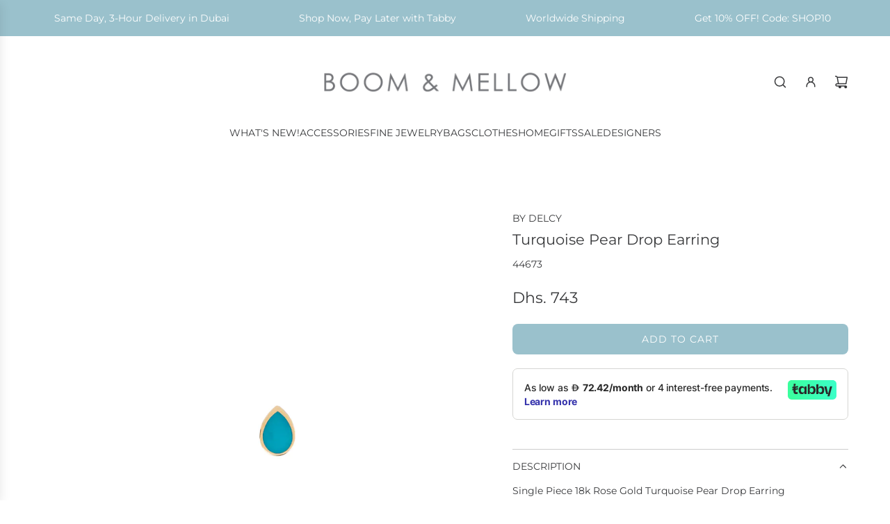

--- FILE ---
content_type: text/html; charset=utf-8
request_url: https://www.boomandmellow.com/products/single-piece-18k-rose-gold-turquoise-pear-drop-earring-by-delcy
body_size: 39893
content:
<!doctype html>
<html class="js" lang="en">
<head>
  <!-- Basic page needs ================================================== -->
  <meta charset="utf-8"><meta http-equiv="X-UA-Compatible" content="IE=edge"><link rel="preconnect" href="https://fonts.shopifycdn.com" crossorigin><link href="//www.boomandmellow.com/cdn/shop/t/88/assets/swiper-bundle.min.css?v=127370101718424465871766061854" rel="stylesheet" type="text/css" media="all" />
  <link href="//www.boomandmellow.com/cdn/shop/t/88/assets/photoswipe.min.css?v=165459975419098386681766061854" rel="stylesheet" type="text/css" media="all" />
  <link href="//www.boomandmellow.com/cdn/shop/t/88/assets/theme.min.css?v=33965632253059850261766061854" rel="stylesheet" type="text/css" media="all" />
  <link href="//www.boomandmellow.com/cdn/shop/t/88/assets/custom.css?v=106647084141930618671767777826" rel="stylesheet" type="text/css" media="all" />

  
    <link rel="shortcut icon" href="//www.boomandmellow.com/cdn/shop/files/favicon.png?crop=center&height=180&v=1761820373&width=180" type="image/png">
    <link rel="apple-touch-icon" sizes="180x180" href="//www.boomandmellow.com/cdn/shop/files/favicon.png?crop=center&height=180&v=1761820373&width=180">
    <link rel="apple-touch-icon-precomposed" sizes="180x180" href="//www.boomandmellow.com/cdn/shop/files/favicon.png?crop=center&height=180&v=1761820373&width=180">
    <link rel="icon" type="image/png" sizes="32x32" href="//www.boomandmellow.com/cdn/shop/files/favicon.png?crop=center&height=32&v=1761820373&width=32">
    <link rel="icon" type="image/png" sizes="194x194" href="//www.boomandmellow.com/cdn/shop/files/favicon.png?crop=center&height=194&v=1761820373&width=194">
    <link rel="icon" type="image/png" sizes="192x192" href="//www.boomandmellow.com/cdn/shop/files/favicon.png?crop=center&height=192&v=1761820373&width=192">
    <link rel="icon" type="image/png" sizes="16x16" href="//www.boomandmellow.com/cdn/shop/files/favicon.png?crop=center&height=16&v=1761820373&width=16">
  

    <link rel="preload" as="font" href="//www.boomandmellow.com/cdn/fonts/montserrat/montserrat_n4.81949fa0ac9fd2021e16436151e8eaa539321637.woff2" type="font/woff2" crossorigin>
    

    <link rel="preload" as="font" href="//www.boomandmellow.com/cdn/fonts/montserrat/montserrat_n4.81949fa0ac9fd2021e16436151e8eaa539321637.woff2" type="font/woff2" crossorigin>
    
<!-- Title and description ================================================== -->
  <title>
    Buy By Delcy Turquoise Pear Drop Earring Online for Women | Boom &amp; Mellow UAE &ndash; BOOM AND MELLOW
  </title>

  
    <meta name="description" content="Buy By Delcy Turquoise Pear Drop Earring Online for Women at Boom &amp; Mellow UAE ✓ Free 3-Hour Delivery in Dubai ✓ 10% OFF First Order ✓ Worldwide Shipping">
  

  <!-- Helpers ================================================== -->
  <!-- /snippets/social-meta-tags.liquid -->


<meta property="og:site_name" content="BOOM AND MELLOW">
<meta property="og:url" content="https://www.boomandmellow.com/products/single-piece-18k-rose-gold-turquoise-pear-drop-earring-by-delcy">
<meta property="og:title" content="Turquoise Pear Drop Earring">
<meta property="og:type" content="product">
<meta property="og:description" content="Buy By Delcy Turquoise Pear Drop Earring Online for Women at Boom &amp; Mellow UAE ✓ Free 3-Hour Delivery in Dubai ✓ 10% OFF First Order ✓ Worldwide Shipping">

  <meta property="og:price:amount" content="743">
  <meta property="og:price:currency" content="AED">

<meta property="og:image" content="http://www.boomandmellow.com/cdn/shop/products/44673.jpg?v=1740119482">
<meta property="og:image:alt" content="Buy By Delcy Turquoise Pear Drop Earring Online for Women | Free 3-Hour Delivery in Dubai | Boom & Mellow UAE">
<meta property="og:image:secure_url" content="https://www.boomandmellow.com/cdn/shop/products/44673.jpg?v=1740119482">


<meta name="x:card" content="summary_large_image">
<meta name="x:title" content="Turquoise Pear Drop Earring">
<meta name="x:description" content="Buy By Delcy Turquoise Pear Drop Earring Online for Women at Boom &amp; Mellow UAE ✓ Free 3-Hour Delivery in Dubai ✓ 10% OFF First Order ✓ Worldwide Shipping">

  <link rel="canonical" href="https://www.boomandmellow.com/products/single-piece-18k-rose-gold-turquoise-pear-drop-earring-by-delcy"/>
  <meta name="viewport" content="width=device-width, initial-scale=1, shrink-to-fit=no">
  <meta name="theme-color" content="rgba(56 57 59 / 1.0)">

  <!-- CSS ================================================== -->
  <style>
/*============================================================================
  #Typography
==============================================================================*/






@font-face {
  font-family: Montserrat;
  font-weight: 400;
  font-style: normal;
  font-display: swap;
  src: url("//www.boomandmellow.com/cdn/fonts/montserrat/montserrat_n4.81949fa0ac9fd2021e16436151e8eaa539321637.woff2") format("woff2"),
       url("//www.boomandmellow.com/cdn/fonts/montserrat/montserrat_n4.a6c632ca7b62da89c3594789ba828388aac693fe.woff") format("woff");
}

@font-face {
  font-family: Montserrat;
  font-weight: 400;
  font-style: normal;
  font-display: swap;
  src: url("//www.boomandmellow.com/cdn/fonts/montserrat/montserrat_n4.81949fa0ac9fd2021e16436151e8eaa539321637.woff2") format("woff2"),
       url("//www.boomandmellow.com/cdn/fonts/montserrat/montserrat_n4.a6c632ca7b62da89c3594789ba828388aac693fe.woff") format("woff");
}


  @font-face {
  font-family: Montserrat;
  font-weight: 700;
  font-style: normal;
  font-display: swap;
  src: url("//www.boomandmellow.com/cdn/fonts/montserrat/montserrat_n7.3c434e22befd5c18a6b4afadb1e3d77c128c7939.woff2") format("woff2"),
       url("//www.boomandmellow.com/cdn/fonts/montserrat/montserrat_n7.5d9fa6e2cae713c8fb539a9876489d86207fe957.woff") format("woff");
}




  @font-face {
  font-family: Montserrat;
  font-weight: 700;
  font-style: normal;
  font-display: swap;
  src: url("//www.boomandmellow.com/cdn/fonts/montserrat/montserrat_n7.3c434e22befd5c18a6b4afadb1e3d77c128c7939.woff2") format("woff2"),
       url("//www.boomandmellow.com/cdn/fonts/montserrat/montserrat_n7.5d9fa6e2cae713c8fb539a9876489d86207fe957.woff") format("woff");
}




  @font-face {
  font-family: Montserrat;
  font-weight: 400;
  font-style: italic;
  font-display: swap;
  src: url("//www.boomandmellow.com/cdn/fonts/montserrat/montserrat_i4.5a4ea298b4789e064f62a29aafc18d41f09ae59b.woff2") format("woff2"),
       url("//www.boomandmellow.com/cdn/fonts/montserrat/montserrat_i4.072b5869c5e0ed5b9d2021e4c2af132e16681ad2.woff") format("woff");
}




  @font-face {
  font-family: Montserrat;
  font-weight: 700;
  font-style: italic;
  font-display: swap;
  src: url("//www.boomandmellow.com/cdn/fonts/montserrat/montserrat_i7.a0d4a463df4f146567d871890ffb3c80408e7732.woff2") format("woff2"),
       url("//www.boomandmellow.com/cdn/fonts/montserrat/montserrat_i7.f6ec9f2a0681acc6f8152c40921d2a4d2e1a2c78.woff") format("woff");
}









/*============================================================================
  #General Variables
==============================================================================*/

:root {

  --font-weight-normal: 400;
  --font-weight-bold: 700;
  --font-weight-header-bold: 700;

  --header-font-stack: Montserrat, sans-serif;
  --header-font-weight: 400;
  --header-font-style: normal;

  --header-font-case: normal;
  --header-font-size: 14;
  --header-font-size-px: 14px;

  --heading-spacing: 0.0em;
  --heading-line-height: 1.4;
  --heading-font-case: normal;
  --heading-font-stack: FontDrop;

  --body-font-stack: Montserrat, sans-serif;
  --body-font-weight: 400;
  --body-font-style: normal;

  --button-font-stack: Montserrat, sans-serif;
  --button-font-weight: 400;
  --button-font-style: normal;

  --label-font-stack: Montserrat, sans-serif;
  --label-font-weight: 400;
  --label-font-style: normal;
  --label-font-case: uppercase;
  --label-spacing: 0px;

  --navigation-font-stack: Montserrat, sans-serif;
  --navigation-font-weight: 400;
  --navigation-font-style: normal;
  --navigation-font-letter-spacing: 0px;

  --base-font-size-int: 14;
  --base-font-size: 14px;

  --body-font-size-12-to-em: 0.86em;
  --body-font-size-16-to-em: 1.14em;
  --body-font-size-22-to-em: 1.57em;
  --body-font-size-28-to-em: 2.0em;
  --body-font-size-36-to-em: 2.57em;

  /* Heading Sizes */

  
  --h1-size: 30px;
  --h2-size: 24px;
  --h3-size: 21px;
  --h4-size: 18px;
  --h5-size: 16px;
  --h6-size: 16px;

  --h1-size-mobile: 30px;
  --h2-size-mobile: 24px;
  --h3-size-mobile: 21px;
  --h4-size-mobile: 18px;
  --h5-size-mobile: 16px;
  --h6-size-mobile: 16px;

  --sale-badge-color: rgba(220 53 69 / 1.0);
  --sold-out-badge-color: rgba(56 57 59 / 1.0);
  --custom-badge-color: rgba(154 193 204 / 1.0);
  --preorder-badge-color: rgba(154 193 204 / 1.0);
  --countdown-badge-color: rgba(154 193 204 / 1.0);
  --badge-font-color: rgba(255 255 255 / 1.0);

  --primary-btn-text-color: rgba(255 255 255 / 1.0);
  --primary-btn-text-color-opacity50: color-mix(in srgb, var(--primary-btn-text-color), transparent 50%);
  --primary-btn-bg-color: rgba(154 193 204 / 1.0);
  --primary-btn-bg-color-opacity50: color-mix(in srgb, var(--primary-btn-bg-color), transparent 50%);

  --button-text-case: uppercase;
  --button-font-size: 14;
  --button-font-size-px: 14px;
  --button-text-spacing-px: 1px;

  
    --text-line-clamp: none;
  

  
    --alt-btn-border-radius: 0.5rem;
  

  --text-color: rgba(56 57 59 / 1.0);
  --text-color-transparent05: color-mix(in srgb, var(--text-color), transparent 95%);
  --text-color-transparent10: color-mix(in srgb, var(--text-color), transparent 90%);
  --text-color-transparent15: color-mix(in srgb, var(--text-color), transparent 85%);
  --text-color-transparent25: color-mix(in srgb, var(--text-color), transparent 75%);
  --text-color-transparent30: color-mix(in srgb, var(--text-color), transparent 70%);
  --text-color-transparent40: color-mix(in srgb, var(--text-color), transparent 60%);
  --text-color-transparent50: color-mix(in srgb, var(--text-color), transparent 50%);
  --text-color-transparent5: color-mix(in srgb, var(--text-color), transparent 50%);
  --text-color-transparent6: color-mix(in srgb, var(--text-color), transparent 40%);
  --text-color-transparent7: color-mix(in srgb, var(--text-color), transparent 30%);
  --text-color-transparent8: color-mix(in srgb, var(--text-color), transparent 20%);

  
    --small-body-font-size: 12px;
  

  --link-color: rgba(56 57 59 / 1.0);
  --on-sale-color: rgba(220 53 69 / 1.0);

  --body-color: rgba(255 255 255 / 1.0);
  --body-color-darken10: #e6e6e6;
  --body-color-transparent00: color-mix(in srgb, var(--body-color), transparent 100%);
  --body-color-transparent40: color-mix(in srgb, var(--body-color), transparent 60%);
  --body-color-transparent50: color-mix(in srgb, var(--body-color), transparent 50%);
  --body-color-transparent90: color-mix(in srgb, var(--body-color), transparent 10%);

  --body-overlay-color: color-mix(in srgb, var(--body-color-darken10), transparent 30%);

  --body-secondary-color: rgba(255 255 255 / 1.0);
  --body-secondary-color-transparent00: color-mix(in srgb, var(--body-secondary-color), transparent 100%);
  --body-secondary-color-darken05: color-mix(in srgb, var(--body-secondary-color), transparent 95%);

  --color-primary-background: #ffffff;
  --color-primary-background-rgb: 255, 255, 255;
  --color-secondary-background: rgba(255 255 255 / 1.0);

  --border-color: rgba(56, 57, 59, 0.25);
  --link-border-color: color-mix(in srgb, var(--link-color), transparent 50%);
  --border-color-darken10: #1f2021;
  --view-in-space-button-background: #f2f2f3;

  --header-color: rgba(255 255 255 / 1.0);
  --header-color-darken5-filter: #f2f2f2;
  --header-color-darken5: color-mix(in srgb, var(--header-color-darken5-filter), transparent 0%);

  --header-border-color: rgba(255 255 255 / 1.0);

  --announcement-text-size: 13px;
  --announcement-text-spacing: 0px;

  --logo-font-size: 26px;

  --overlay-header-text-color: rgba(56 57 59 / 1.0);
  --nav-text-color: rgba(56 57 59 / 1.0);
  --nav-text-color-transparent5: color-mix(in srgb, var(--nav-text-color), transparent 95%);
  --nav-text-color-transparent10: color-mix(in srgb, var(--nav-text-color), transparent 90%);
  --nav-text-color-transparent30: color-mix(in srgb, var(--nav-text-color), transparent 70%);
  --nav-text-color-transparent50: color-mix(in srgb, var(--nav-text-color), transparent 50%);

  --nav-text-hover: rgba(154 193 204 / 1.0);

  --color-scheme-light-background: rgba(249 249 251 / 1.0);
  --color-scheme-light-background-transparent40: color-mix(in srgb, var(--color-scheme-light-background), transparent 60%);
  --color-scheme-light-background-transparent50: color-mix(in srgb, var(--color-scheme-light-background), transparent 50%);
  --color-scheme-light-background-rgb: 249, 249, 251;

  --color-scheme-light-text: rgba(56 57 59 / 1.0);
  --color-scheme-light-text-transparent10: color-mix(in srgb, var(--color-scheme-light-text), transparent 90%);
  --color-scheme-light-text-transparent25: color-mix(in srgb, var(--color-scheme-light-text), transparent 75%);
  --color-scheme-light-text-transparent40: color-mix(in srgb, var(--color-scheme-light-text), transparent 60%);
  --color-scheme-light-text-transparent50: color-mix(in srgb, var(--color-scheme-light-text), transparent 50%);
  --color-scheme-light-text-transparent60: color-mix(in srgb, var(--color-scheme-light-text), transparent 40%);
  --color-scheme-light-text-transparent80: color-mix(in srgb, var(--color-scheme-light-text), transparent 20%);

  --color-scheme-feature-background: rgba(230 229 231 / 1.0);
  --color-scheme-feature-background-transparent40: color-mix(in srgb, var(--color-scheme-feature-background), transparent 60%);
  --color-scheme-feature-background-transparent50: color-mix(in srgb, var(--color-scheme-feature-background), transparent 50%);
  --color-scheme-feature-background-rgb: 230, 229, 231;

  --color-scheme-feature-text: rgba(56 57 59 / 1.0);
  --color-scheme-feature-text-transparent10: color-mix(in srgb, var(--color-scheme-feature-text), transparent 90%);
  --color-scheme-feature-text-transparent25: color-mix(in srgb, var(--color-scheme-feature-text), transparent 75%);
  --color-scheme-feature-text-transparent40: color-mix(in srgb, var(--color-scheme-feature-text), transparent 60%);
  --color-scheme-feature-text-transparent50: color-mix(in srgb, var(--color-scheme-feature-text), transparent 50%);
  --color-scheme-feature-text-transparent60: color-mix(in srgb, var(--color-scheme-feature-text), transparent 40%);
  --color-scheme-feature-text-transparent80: color-mix(in srgb, var(--color-scheme-feature-text), transparent 20%);

  --homepage-sections-accent-secondary-color-transparent60: color-mix(in srgb, var(--color-scheme-feature-text), transparent 40%);

  --color-scheme-dark-background: rgba(154 193 204 / 1.0);
  --color-scheme-dark-background-transparent40: color-mix(in srgb, var(--color-scheme-dark-background), transparent 60%);
  --color-scheme-dark-background-transparent50: color-mix(in srgb, var(--color-scheme-dark-background), transparent 50%);
  --color-scheme-dark-background-rgb: 154, 193, 204;

  --color-scheme-dark-text: rgba(255 255 255 / 1.0);
  --color-scheme-dark-text-transparent10: color-mix(in srgb, var(--color-scheme-dark-text), transparent 90%);
  --color-scheme-dark-text-transparent25: color-mix(in srgb, var(--color-scheme-dark-text), transparent 75%);
  --color-scheme-dark-text-transparent40: color-mix(in srgb, var(--color-scheme-dark-text), transparent 60%);
  --color-scheme-dark-text-transparent50: color-mix(in srgb, var(--color-scheme-dark-text), transparent 50%);
  --color-scheme-dark-text-transparent60: color-mix(in srgb, var(--color-scheme-dark-text), transparent 40%);
  --color-scheme-dark-text-transparent80: color-mix(in srgb, var(--color-scheme-dark-text), transparent 20%);

  --filter-bg-color: rgba(56, 57, 59, 0.1);

  --menu-drawer-color: rgba(255 255 255 / 1.0);
  --menu-drawer-text-color: rgba(56 57 59 / 1.0);
  --menu-drawer-text-color-transparent10: color-mix(in srgb, var(--menu-drawer-text-color), transparent 90%);
  --menu-drawer-text-color-transparent30: color-mix(in srgb, var(--menu-drawer-text-color), transparent 70%);
  --menu-drawer-border-color: color-mix(in srgb, var(--menu-drawer-text-color), transparent 75%);
  --menu-drawer-text-hover-color: rgba(154 193 204 / 1.0);

  --cart-drawer-color: rgba(255 255 255 / 1.0);
  --cart-drawer-color-transparent50: color-mix(in srgb, var(--cart-drawer-color), transparent 50%);
  --cart-drawer-text-color: rgba(56 57 59 / 1.0);
  --cart-drawer-text-color-transparent10: color-mix(in srgb, var(--cart-drawer-text-color), transparent 90%);
  --cart-drawer-text-color-transparent25: color-mix(in srgb, var(--cart-drawer-text-color), transparent 75%);
  --cart-drawer-text-color-transparent40: color-mix(in srgb, var(--cart-drawer-text-color), transparent 60%);
  --cart-drawer-text-color-transparent50: color-mix(in srgb, var(--cart-drawer-text-color), transparent 50%);
  --cart-drawer-text-color-transparent70: color-mix(in srgb, var(--cart-drawer-text-color), transparent 30%);
  --cart-drawer-border-color: color-mix(in srgb, var(--cart-drawer-text-color), transparent 75%);

  --success-color: #28a745;
  --error-color: #DC3545;
  --warning-color: #EB9247;

  /* Shop Pay Installments variables */
  --color-body: rgba(255 255 255 / 1.0);
  --color-bg: rgba(255 255 255 / 1.0);

  /* Checkbox */
  --checkbox-size: 16px;
  --inline-icon-size: 16px;
  --line-height-base: 1.6;

  /* Grid spacing */
  --grid-spacing: 20px;
  
    --grid-spacing-tight: 10px;
    --grid-spacing-loose: 20px;
  

  /* Border radius */
  --block-border-radius: 0;
  --input-border-radius: 0;
  --thumbnail-border-radius: 0;
  --badge-border-radius: 0;
  

  --swatch-border-radius: 0;
  
    --swatch-border-radius: 50%;
  

  --card-swatch-size: 20px;
}
</style>

  <style data-shopify>
    *,
    *::before,
    *::after {
      box-sizing: inherit;
    }

    html {
      box-sizing: border-box;
      background-color: var(--body-color);
      height: 100%;
      margin: 0;
    }

    body {
      background-color: var(--body-color);
      min-height: 100%;
      margin: 0;
      display: grid;
      grid-template-rows: auto auto 1fr auto;
      grid-template-columns: 100%;
      overflow-x: hidden;
    }

    .sr-only {
      position: absolute;
      width: 1px;
      height: 1px;
      padding: 0;
      margin: -1px;
      overflow: hidden;
      clip: rect(0, 0, 0, 0);
      border: 0;
    }

    .sr-only-focusable:active, .sr-only-focusable:focus {
      position: static;
      width: auto;
      height: auto;
      margin: 0;
      overflow: visible;
      clip: auto;
    }
  </style>

  <!-- Header hook for plugins ================================================== -->
  <script>window.performance && window.performance.mark && window.performance.mark('shopify.content_for_header.start');</script><meta name="google-site-verification" content="BBUm-deuhegVgdUAyPQijHX7e8PnQNSNnQQOhLqG9mc">
<meta name="google-site-verification" content="oq7ou3vUL_L39QKQ9nTHa4lh5nOotyTudYg2MimiQ_A">
<meta id="shopify-digital-wallet" name="shopify-digital-wallet" content="/17949573/digital_wallets/dialog">
<link rel="alternate" type="application/json+oembed" href="https://www.boomandmellow.com/products/single-piece-18k-rose-gold-turquoise-pear-drop-earring-by-delcy.oembed">
<script async="async" src="/checkouts/internal/preloads.js?locale=en-AE"></script>
<script id="shopify-features" type="application/json">{"accessToken":"f7cde37b64e23502a9f18ef2c06743d6","betas":["rich-media-storefront-analytics"],"domain":"www.boomandmellow.com","predictiveSearch":true,"shopId":17949573,"locale":"en"}</script>
<script>var Shopify = Shopify || {};
Shopify.shop = "shopboomandmellow.myshopify.com";
Shopify.locale = "en";
Shopify.currency = {"active":"AED","rate":"1.0"};
Shopify.country = "AE";
Shopify.theme = {"name":"envy-theme-35-2-2 for editing","id":181169520940,"schema_name":"Envy","schema_version":"35.2.2","theme_store_id":null,"role":"main"};
Shopify.theme.handle = "null";
Shopify.theme.style = {"id":null,"handle":null};
Shopify.cdnHost = "www.boomandmellow.com/cdn";
Shopify.routes = Shopify.routes || {};
Shopify.routes.root = "/";</script>
<script type="module">!function(o){(o.Shopify=o.Shopify||{}).modules=!0}(window);</script>
<script>!function(o){function n(){var o=[];function n(){o.push(Array.prototype.slice.apply(arguments))}return n.q=o,n}var t=o.Shopify=o.Shopify||{};t.loadFeatures=n(),t.autoloadFeatures=n()}(window);</script>
<script id="shop-js-analytics" type="application/json">{"pageType":"product"}</script>
<script defer="defer" async type="module" src="//www.boomandmellow.com/cdn/shopifycloud/shop-js/modules/v2/client.init-shop-cart-sync_C5BV16lS.en.esm.js"></script>
<script defer="defer" async type="module" src="//www.boomandmellow.com/cdn/shopifycloud/shop-js/modules/v2/chunk.common_CygWptCX.esm.js"></script>
<script type="module">
  await import("//www.boomandmellow.com/cdn/shopifycloud/shop-js/modules/v2/client.init-shop-cart-sync_C5BV16lS.en.esm.js");
await import("//www.boomandmellow.com/cdn/shopifycloud/shop-js/modules/v2/chunk.common_CygWptCX.esm.js");

  window.Shopify.SignInWithShop?.initShopCartSync?.({"fedCMEnabled":true,"windoidEnabled":true});

</script>
<script>(function() {
  var isLoaded = false;
  function asyncLoad() {
    if (isLoaded) return;
    isLoaded = true;
    var urls = ["https:\/\/trust.conversionbear.com\/script?app=trust_badge\u0026shop=shopboomandmellow.myshopify.com","https:\/\/trust.conversionbear.com\/script?app=trust_badge\u0026shop=shopboomandmellow.myshopify.com","https:\/\/trust.conversionbear.com\/script?app=trust_badge\u0026shop=shopboomandmellow.myshopify.com","https:\/\/myfaqprime.appspot.com\/bot\/bot-primelite.js?shop=shopboomandmellow.myshopify.com","https:\/\/chimpstatic.com\/mcjs-connected\/js\/users\/309e2579f1411d607be720052\/e836ffc0010800e3a0e715d96.js?shop=shopboomandmellow.myshopify.com","https:\/\/admin.revenuehunt.com\/embed.js?shop=shopboomandmellow.myshopify.com"];
    for (var i = 0; i < urls.length; i++) {
      var s = document.createElement('script');
      s.type = 'text/javascript';
      s.async = true;
      s.src = urls[i];
      var x = document.getElementsByTagName('script')[0];
      x.parentNode.insertBefore(s, x);
    }
  };
  if(window.attachEvent) {
    window.attachEvent('onload', asyncLoad);
  } else {
    window.addEventListener('load', asyncLoad, false);
  }
})();</script>
<script id="__st">var __st={"a":17949573,"offset":14400,"reqid":"6b230e2a-afec-48cb-b57a-2c369bab3d7d-1768750376","pageurl":"www.boomandmellow.com\/products\/single-piece-18k-rose-gold-turquoise-pear-drop-earring-by-delcy","u":"9e5b840bbe24","p":"product","rtyp":"product","rid":8053157265708};</script>
<script>window.ShopifyPaypalV4VisibilityTracking = true;</script>
<script id="captcha-bootstrap">!function(){'use strict';const t='contact',e='account',n='new_comment',o=[[t,t],['blogs',n],['comments',n],[t,'customer']],c=[[e,'customer_login'],[e,'guest_login'],[e,'recover_customer_password'],[e,'create_customer']],r=t=>t.map((([t,e])=>`form[action*='/${t}']:not([data-nocaptcha='true']) input[name='form_type'][value='${e}']`)).join(','),a=t=>()=>t?[...document.querySelectorAll(t)].map((t=>t.form)):[];function s(){const t=[...o],e=r(t);return a(e)}const i='password',u='form_key',d=['recaptcha-v3-token','g-recaptcha-response','h-captcha-response',i],f=()=>{try{return window.sessionStorage}catch{return}},m='__shopify_v',_=t=>t.elements[u];function p(t,e,n=!1){try{const o=window.sessionStorage,c=JSON.parse(o.getItem(e)),{data:r}=function(t){const{data:e,action:n}=t;return t[m]||n?{data:e,action:n}:{data:t,action:n}}(c);for(const[e,n]of Object.entries(r))t.elements[e]&&(t.elements[e].value=n);n&&o.removeItem(e)}catch(o){console.error('form repopulation failed',{error:o})}}const l='form_type',E='cptcha';function T(t){t.dataset[E]=!0}const w=window,h=w.document,L='Shopify',v='ce_forms',y='captcha';let A=!1;((t,e)=>{const n=(g='f06e6c50-85a8-45c8-87d0-21a2b65856fe',I='https://cdn.shopify.com/shopifycloud/storefront-forms-hcaptcha/ce_storefront_forms_captcha_hcaptcha.v1.5.2.iife.js',D={infoText:'Protected by hCaptcha',privacyText:'Privacy',termsText:'Terms'},(t,e,n)=>{const o=w[L][v],c=o.bindForm;if(c)return c(t,g,e,D).then(n);var r;o.q.push([[t,g,e,D],n]),r=I,A||(h.body.append(Object.assign(h.createElement('script'),{id:'captcha-provider',async:!0,src:r})),A=!0)});var g,I,D;w[L]=w[L]||{},w[L][v]=w[L][v]||{},w[L][v].q=[],w[L][y]=w[L][y]||{},w[L][y].protect=function(t,e){n(t,void 0,e),T(t)},Object.freeze(w[L][y]),function(t,e,n,w,h,L){const[v,y,A,g]=function(t,e,n){const i=e?o:[],u=t?c:[],d=[...i,...u],f=r(d),m=r(i),_=r(d.filter((([t,e])=>n.includes(e))));return[a(f),a(m),a(_),s()]}(w,h,L),I=t=>{const e=t.target;return e instanceof HTMLFormElement?e:e&&e.form},D=t=>v().includes(t);t.addEventListener('submit',(t=>{const e=I(t);if(!e)return;const n=D(e)&&!e.dataset.hcaptchaBound&&!e.dataset.recaptchaBound,o=_(e),c=g().includes(e)&&(!o||!o.value);(n||c)&&t.preventDefault(),c&&!n&&(function(t){try{if(!f())return;!function(t){const e=f();if(!e)return;const n=_(t);if(!n)return;const o=n.value;o&&e.removeItem(o)}(t);const e=Array.from(Array(32),(()=>Math.random().toString(36)[2])).join('');!function(t,e){_(t)||t.append(Object.assign(document.createElement('input'),{type:'hidden',name:u})),t.elements[u].value=e}(t,e),function(t,e){const n=f();if(!n)return;const o=[...t.querySelectorAll(`input[type='${i}']`)].map((({name:t})=>t)),c=[...d,...o],r={};for(const[a,s]of new FormData(t).entries())c.includes(a)||(r[a]=s);n.setItem(e,JSON.stringify({[m]:1,action:t.action,data:r}))}(t,e)}catch(e){console.error('failed to persist form',e)}}(e),e.submit())}));const S=(t,e)=>{t&&!t.dataset[E]&&(n(t,e.some((e=>e===t))),T(t))};for(const o of['focusin','change'])t.addEventListener(o,(t=>{const e=I(t);D(e)&&S(e,y())}));const B=e.get('form_key'),M=e.get(l),P=B&&M;t.addEventListener('DOMContentLoaded',(()=>{const t=y();if(P)for(const e of t)e.elements[l].value===M&&p(e,B);[...new Set([...A(),...v().filter((t=>'true'===t.dataset.shopifyCaptcha))])].forEach((e=>S(e,t)))}))}(h,new URLSearchParams(w.location.search),n,t,e,['guest_login'])})(!0,!0)}();</script>
<script integrity="sha256-4kQ18oKyAcykRKYeNunJcIwy7WH5gtpwJnB7kiuLZ1E=" data-source-attribution="shopify.loadfeatures" defer="defer" src="//www.boomandmellow.com/cdn/shopifycloud/storefront/assets/storefront/load_feature-a0a9edcb.js" crossorigin="anonymous"></script>
<script data-source-attribution="shopify.dynamic_checkout.dynamic.init">var Shopify=Shopify||{};Shopify.PaymentButton=Shopify.PaymentButton||{isStorefrontPortableWallets:!0,init:function(){window.Shopify.PaymentButton.init=function(){};var t=document.createElement("script");t.src="https://www.boomandmellow.com/cdn/shopifycloud/portable-wallets/latest/portable-wallets.en.js",t.type="module",document.head.appendChild(t)}};
</script>
<script data-source-attribution="shopify.dynamic_checkout.buyer_consent">
  function portableWalletsHideBuyerConsent(e){var t=document.getElementById("shopify-buyer-consent"),n=document.getElementById("shopify-subscription-policy-button");t&&n&&(t.classList.add("hidden"),t.setAttribute("aria-hidden","true"),n.removeEventListener("click",e))}function portableWalletsShowBuyerConsent(e){var t=document.getElementById("shopify-buyer-consent"),n=document.getElementById("shopify-subscription-policy-button");t&&n&&(t.classList.remove("hidden"),t.removeAttribute("aria-hidden"),n.addEventListener("click",e))}window.Shopify?.PaymentButton&&(window.Shopify.PaymentButton.hideBuyerConsent=portableWalletsHideBuyerConsent,window.Shopify.PaymentButton.showBuyerConsent=portableWalletsShowBuyerConsent);
</script>
<script data-source-attribution="shopify.dynamic_checkout.cart.bootstrap">document.addEventListener("DOMContentLoaded",(function(){function t(){return document.querySelector("shopify-accelerated-checkout-cart, shopify-accelerated-checkout")}if(t())Shopify.PaymentButton.init();else{new MutationObserver((function(e,n){t()&&(Shopify.PaymentButton.init(),n.disconnect())})).observe(document.body,{childList:!0,subtree:!0})}}));
</script>
<script id='scb4127' type='text/javascript' async='' src='https://www.boomandmellow.com/cdn/shopifycloud/privacy-banner/storefront-banner.js'></script>
<script>window.performance && window.performance.mark && window.performance.mark('shopify.content_for_header.end');</script>

  <script defer src="//www.boomandmellow.com/cdn/shop/t/88/assets/eventBus.js?v=100401504747444416941766061854"></script>

  <script type="text/javascript">
		window.wetheme = {
			name: 'Flow',
			webcomponentRegistry: {
        registry: {},
				checkScriptLoaded: function(key) {
					return window.wetheme.webcomponentRegistry.registry[key] ? true : false
				},
        register: function(registration) {
            if(!window.wetheme.webcomponentRegistry.checkScriptLoaded(registration.key)) {
              window.wetheme.webcomponentRegistry.registry[registration.key] = registration
            }
        }
      }
    };
	</script>

  

  
<!-- BEGIN app block: shopify://apps/klaviyo-email-marketing-sms/blocks/klaviyo-onsite-embed/2632fe16-c075-4321-a88b-50b567f42507 -->












  <script async src="https://static.klaviyo.com/onsite/js/VpRBvd/klaviyo.js?company_id=VpRBvd"></script>
  <script>!function(){if(!window.klaviyo){window._klOnsite=window._klOnsite||[];try{window.klaviyo=new Proxy({},{get:function(n,i){return"push"===i?function(){var n;(n=window._klOnsite).push.apply(n,arguments)}:function(){for(var n=arguments.length,o=new Array(n),w=0;w<n;w++)o[w]=arguments[w];var t="function"==typeof o[o.length-1]?o.pop():void 0,e=new Promise((function(n){window._klOnsite.push([i].concat(o,[function(i){t&&t(i),n(i)}]))}));return e}}})}catch(n){window.klaviyo=window.klaviyo||[],window.klaviyo.push=function(){var n;(n=window._klOnsite).push.apply(n,arguments)}}}}();</script>

  
    <script id="viewed_product">
      if (item == null) {
        var _learnq = _learnq || [];

        var MetafieldReviews = null
        var MetafieldYotpoRating = null
        var MetafieldYotpoCount = null
        var MetafieldLooxRating = null
        var MetafieldLooxCount = null
        var okendoProduct = null
        var okendoProductReviewCount = null
        var okendoProductReviewAverageValue = null
        try {
          // The following fields are used for Customer Hub recently viewed in order to add reviews.
          // This information is not part of __kla_viewed. Instead, it is part of __kla_viewed_reviewed_items
          MetafieldReviews = {};
          MetafieldYotpoRating = null
          MetafieldYotpoCount = null
          MetafieldLooxRating = null
          MetafieldLooxCount = null

          okendoProduct = null
          // If the okendo metafield is not legacy, it will error, which then requires the new json formatted data
          if (okendoProduct && 'error' in okendoProduct) {
            okendoProduct = null
          }
          okendoProductReviewCount = okendoProduct ? okendoProduct.reviewCount : null
          okendoProductReviewAverageValue = okendoProduct ? okendoProduct.reviewAverageValue : null
        } catch (error) {
          console.error('Error in Klaviyo onsite reviews tracking:', error);
        }

        var item = {
          Name: "Turquoise Pear Drop Earring",
          ProductID: 8053157265708,
          Categories: ["ALL","Earrings Madness","Fine Jewelry","Fine Jewelry Earrings","Fine Jewelry Homepage","For Mom","Gift Finder","Graduation Gifts","Holiday Gifts","Lebanese Designers","Shop Valentine's Gifts"],
          ImageURL: "https://www.boomandmellow.com/cdn/shop/products/44673_grande.jpg?v=1740119482",
          URL: "https://www.boomandmellow.com/products/single-piece-18k-rose-gold-turquoise-pear-drop-earring-by-delcy",
          Brand: "By Delcy",
          Price: "Dhs. 743",
          Value: "743",
          CompareAtPrice: "Dhs. 0"
        };
        _learnq.push(['track', 'Viewed Product', item]);
        _learnq.push(['trackViewedItem', {
          Title: item.Name,
          ItemId: item.ProductID,
          Categories: item.Categories,
          ImageUrl: item.ImageURL,
          Url: item.URL,
          Metadata: {
            Brand: item.Brand,
            Price: item.Price,
            Value: item.Value,
            CompareAtPrice: item.CompareAtPrice
          },
          metafields:{
            reviews: MetafieldReviews,
            yotpo:{
              rating: MetafieldYotpoRating,
              count: MetafieldYotpoCount,
            },
            loox:{
              rating: MetafieldLooxRating,
              count: MetafieldLooxCount,
            },
            okendo: {
              rating: okendoProductReviewAverageValue,
              count: okendoProductReviewCount,
            }
          }
        }]);
      }
    </script>
  




  <script>
    window.klaviyoReviewsProductDesignMode = false
  </script>







<!-- END app block --><!-- BEGIN app block: shopify://apps/uplinkly-language-translate/blocks/language-translate/56a854bb-67ff-48c6-ba58-9185b4505de7 -->
    <script src="https://language-translate.uplinkly-static.com/public/language-translate/shopboomandmellow.myshopify.com/language-translate.js?t=1694160431" async="async" defer="defer"></script>


<!-- END app block --><link href="https://monorail-edge.shopifysvc.com" rel="dns-prefetch">
<script>(function(){if ("sendBeacon" in navigator && "performance" in window) {try {var session_token_from_headers = performance.getEntriesByType('navigation')[0].serverTiming.find(x => x.name == '_s').description;} catch {var session_token_from_headers = undefined;}var session_cookie_matches = document.cookie.match(/_shopify_s=([^;]*)/);var session_token_from_cookie = session_cookie_matches && session_cookie_matches.length === 2 ? session_cookie_matches[1] : "";var session_token = session_token_from_headers || session_token_from_cookie || "";function handle_abandonment_event(e) {var entries = performance.getEntries().filter(function(entry) {return /monorail-edge.shopifysvc.com/.test(entry.name);});if (!window.abandonment_tracked && entries.length === 0) {window.abandonment_tracked = true;var currentMs = Date.now();var navigation_start = performance.timing.navigationStart;var payload = {shop_id: 17949573,url: window.location.href,navigation_start,duration: currentMs - navigation_start,session_token,page_type: "product"};window.navigator.sendBeacon("https://monorail-edge.shopifysvc.com/v1/produce", JSON.stringify({schema_id: "online_store_buyer_site_abandonment/1.1",payload: payload,metadata: {event_created_at_ms: currentMs,event_sent_at_ms: currentMs}}));}}window.addEventListener('pagehide', handle_abandonment_event);}}());</script>
<script id="web-pixels-manager-setup">(function e(e,d,r,n,o){if(void 0===o&&(o={}),!Boolean(null===(a=null===(i=window.Shopify)||void 0===i?void 0:i.analytics)||void 0===a?void 0:a.replayQueue)){var i,a;window.Shopify=window.Shopify||{};var t=window.Shopify;t.analytics=t.analytics||{};var s=t.analytics;s.replayQueue=[],s.publish=function(e,d,r){return s.replayQueue.push([e,d,r]),!0};try{self.performance.mark("wpm:start")}catch(e){}var l=function(){var e={modern:/Edge?\/(1{2}[4-9]|1[2-9]\d|[2-9]\d{2}|\d{4,})\.\d+(\.\d+|)|Firefox\/(1{2}[4-9]|1[2-9]\d|[2-9]\d{2}|\d{4,})\.\d+(\.\d+|)|Chrom(ium|e)\/(9{2}|\d{3,})\.\d+(\.\d+|)|(Maci|X1{2}).+ Version\/(15\.\d+|(1[6-9]|[2-9]\d|\d{3,})\.\d+)([,.]\d+|)( \(\w+\)|)( Mobile\/\w+|) Safari\/|Chrome.+OPR\/(9{2}|\d{3,})\.\d+\.\d+|(CPU[ +]OS|iPhone[ +]OS|CPU[ +]iPhone|CPU IPhone OS|CPU iPad OS)[ +]+(15[._]\d+|(1[6-9]|[2-9]\d|\d{3,})[._]\d+)([._]\d+|)|Android:?[ /-](13[3-9]|1[4-9]\d|[2-9]\d{2}|\d{4,})(\.\d+|)(\.\d+|)|Android.+Firefox\/(13[5-9]|1[4-9]\d|[2-9]\d{2}|\d{4,})\.\d+(\.\d+|)|Android.+Chrom(ium|e)\/(13[3-9]|1[4-9]\d|[2-9]\d{2}|\d{4,})\.\d+(\.\d+|)|SamsungBrowser\/([2-9]\d|\d{3,})\.\d+/,legacy:/Edge?\/(1[6-9]|[2-9]\d|\d{3,})\.\d+(\.\d+|)|Firefox\/(5[4-9]|[6-9]\d|\d{3,})\.\d+(\.\d+|)|Chrom(ium|e)\/(5[1-9]|[6-9]\d|\d{3,})\.\d+(\.\d+|)([\d.]+$|.*Safari\/(?![\d.]+ Edge\/[\d.]+$))|(Maci|X1{2}).+ Version\/(10\.\d+|(1[1-9]|[2-9]\d|\d{3,})\.\d+)([,.]\d+|)( \(\w+\)|)( Mobile\/\w+|) Safari\/|Chrome.+OPR\/(3[89]|[4-9]\d|\d{3,})\.\d+\.\d+|(CPU[ +]OS|iPhone[ +]OS|CPU[ +]iPhone|CPU IPhone OS|CPU iPad OS)[ +]+(10[._]\d+|(1[1-9]|[2-9]\d|\d{3,})[._]\d+)([._]\d+|)|Android:?[ /-](13[3-9]|1[4-9]\d|[2-9]\d{2}|\d{4,})(\.\d+|)(\.\d+|)|Mobile Safari.+OPR\/([89]\d|\d{3,})\.\d+\.\d+|Android.+Firefox\/(13[5-9]|1[4-9]\d|[2-9]\d{2}|\d{4,})\.\d+(\.\d+|)|Android.+Chrom(ium|e)\/(13[3-9]|1[4-9]\d|[2-9]\d{2}|\d{4,})\.\d+(\.\d+|)|Android.+(UC? ?Browser|UCWEB|U3)[ /]?(15\.([5-9]|\d{2,})|(1[6-9]|[2-9]\d|\d{3,})\.\d+)\.\d+|SamsungBrowser\/(5\.\d+|([6-9]|\d{2,})\.\d+)|Android.+MQ{2}Browser\/(14(\.(9|\d{2,})|)|(1[5-9]|[2-9]\d|\d{3,})(\.\d+|))(\.\d+|)|K[Aa][Ii]OS\/(3\.\d+|([4-9]|\d{2,})\.\d+)(\.\d+|)/},d=e.modern,r=e.legacy,n=navigator.userAgent;return n.match(d)?"modern":n.match(r)?"legacy":"unknown"}(),u="modern"===l?"modern":"legacy",c=(null!=n?n:{modern:"",legacy:""})[u],f=function(e){return[e.baseUrl,"/wpm","/b",e.hashVersion,"modern"===e.buildTarget?"m":"l",".js"].join("")}({baseUrl:d,hashVersion:r,buildTarget:u}),m=function(e){var d=e.version,r=e.bundleTarget,n=e.surface,o=e.pageUrl,i=e.monorailEndpoint;return{emit:function(e){var a=e.status,t=e.errorMsg,s=(new Date).getTime(),l=JSON.stringify({metadata:{event_sent_at_ms:s},events:[{schema_id:"web_pixels_manager_load/3.1",payload:{version:d,bundle_target:r,page_url:o,status:a,surface:n,error_msg:t},metadata:{event_created_at_ms:s}}]});if(!i)return console&&console.warn&&console.warn("[Web Pixels Manager] No Monorail endpoint provided, skipping logging."),!1;try{return self.navigator.sendBeacon.bind(self.navigator)(i,l)}catch(e){}var u=new XMLHttpRequest;try{return u.open("POST",i,!0),u.setRequestHeader("Content-Type","text/plain"),u.send(l),!0}catch(e){return console&&console.warn&&console.warn("[Web Pixels Manager] Got an unhandled error while logging to Monorail."),!1}}}}({version:r,bundleTarget:l,surface:e.surface,pageUrl:self.location.href,monorailEndpoint:e.monorailEndpoint});try{o.browserTarget=l,function(e){var d=e.src,r=e.async,n=void 0===r||r,o=e.onload,i=e.onerror,a=e.sri,t=e.scriptDataAttributes,s=void 0===t?{}:t,l=document.createElement("script"),u=document.querySelector("head"),c=document.querySelector("body");if(l.async=n,l.src=d,a&&(l.integrity=a,l.crossOrigin="anonymous"),s)for(var f in s)if(Object.prototype.hasOwnProperty.call(s,f))try{l.dataset[f]=s[f]}catch(e){}if(o&&l.addEventListener("load",o),i&&l.addEventListener("error",i),u)u.appendChild(l);else{if(!c)throw new Error("Did not find a head or body element to append the script");c.appendChild(l)}}({src:f,async:!0,onload:function(){if(!function(){var e,d;return Boolean(null===(d=null===(e=window.Shopify)||void 0===e?void 0:e.analytics)||void 0===d?void 0:d.initialized)}()){var d=window.webPixelsManager.init(e)||void 0;if(d){var r=window.Shopify.analytics;r.replayQueue.forEach((function(e){var r=e[0],n=e[1],o=e[2];d.publishCustomEvent(r,n,o)})),r.replayQueue=[],r.publish=d.publishCustomEvent,r.visitor=d.visitor,r.initialized=!0}}},onerror:function(){return m.emit({status:"failed",errorMsg:"".concat(f," has failed to load")})},sri:function(e){var d=/^sha384-[A-Za-z0-9+/=]+$/;return"string"==typeof e&&d.test(e)}(c)?c:"",scriptDataAttributes:o}),m.emit({status:"loading"})}catch(e){m.emit({status:"failed",errorMsg:(null==e?void 0:e.message)||"Unknown error"})}}})({shopId: 17949573,storefrontBaseUrl: "https://www.boomandmellow.com",extensionsBaseUrl: "https://extensions.shopifycdn.com/cdn/shopifycloud/web-pixels-manager",monorailEndpoint: "https://monorail-edge.shopifysvc.com/unstable/produce_batch",surface: "storefront-renderer",enabledBetaFlags: ["2dca8a86"],webPixelsConfigList: [{"id":"1747452204","configuration":"{\"accountID\":\"VpRBvd\",\"webPixelConfig\":\"eyJlbmFibGVBZGRlZFRvQ2FydEV2ZW50cyI6IHRydWV9\"}","eventPayloadVersion":"v1","runtimeContext":"STRICT","scriptVersion":"524f6c1ee37bacdca7657a665bdca589","type":"APP","apiClientId":123074,"privacyPurposes":["ANALYTICS","MARKETING"],"dataSharingAdjustments":{"protectedCustomerApprovalScopes":["read_customer_address","read_customer_email","read_customer_name","read_customer_personal_data","read_customer_phone"]}},{"id":"775389484","configuration":"{\"config\":\"{\\\"pixel_id\\\":\\\"G-R864F9VE64\\\",\\\"target_country\\\":\\\"US\\\",\\\"gtag_events\\\":[{\\\"type\\\":\\\"search\\\",\\\"action_label\\\":\\\"G-R864F9VE64\\\"},{\\\"type\\\":\\\"begin_checkout\\\",\\\"action_label\\\":\\\"G-R864F9VE64\\\"},{\\\"type\\\":\\\"view_item\\\",\\\"action_label\\\":[\\\"G-R864F9VE64\\\",\\\"MC-7CSK9J41HN\\\"]},{\\\"type\\\":\\\"purchase\\\",\\\"action_label\\\":[\\\"G-R864F9VE64\\\",\\\"MC-7CSK9J41HN\\\"]},{\\\"type\\\":\\\"page_view\\\",\\\"action_label\\\":[\\\"G-R864F9VE64\\\",\\\"MC-7CSK9J41HN\\\"]},{\\\"type\\\":\\\"add_payment_info\\\",\\\"action_label\\\":\\\"G-R864F9VE64\\\"},{\\\"type\\\":\\\"add_to_cart\\\",\\\"action_label\\\":\\\"G-R864F9VE64\\\"}],\\\"enable_monitoring_mode\\\":false}\"}","eventPayloadVersion":"v1","runtimeContext":"OPEN","scriptVersion":"b2a88bafab3e21179ed38636efcd8a93","type":"APP","apiClientId":1780363,"privacyPurposes":[],"dataSharingAdjustments":{"protectedCustomerApprovalScopes":["read_customer_address","read_customer_email","read_customer_name","read_customer_personal_data","read_customer_phone"]}},{"id":"737673516","configuration":"{\"pixelCode\":\"CR26E33C77UCRK4H7Q6G\"}","eventPayloadVersion":"v1","runtimeContext":"STRICT","scriptVersion":"22e92c2ad45662f435e4801458fb78cc","type":"APP","apiClientId":4383523,"privacyPurposes":["ANALYTICS","MARKETING","SALE_OF_DATA"],"dataSharingAdjustments":{"protectedCustomerApprovalScopes":["read_customer_address","read_customer_email","read_customer_name","read_customer_personal_data","read_customer_phone"]}},{"id":"494862636","configuration":"{\"pixelId\":\"aa5a2ffa-391f-4e20-a848-f09786aa207b\"}","eventPayloadVersion":"v1","runtimeContext":"STRICT","scriptVersion":"c119f01612c13b62ab52809eb08154bb","type":"APP","apiClientId":2556259,"privacyPurposes":["ANALYTICS","MARKETING","SALE_OF_DATA"],"dataSharingAdjustments":{"protectedCustomerApprovalScopes":["read_customer_address","read_customer_email","read_customer_name","read_customer_personal_data","read_customer_phone"]}},{"id":"421560620","configuration":"{\"pixel_id\":\"1933904610167088\",\"pixel_type\":\"facebook_pixel\",\"metaapp_system_user_token\":\"-\"}","eventPayloadVersion":"v1","runtimeContext":"OPEN","scriptVersion":"ca16bc87fe92b6042fbaa3acc2fbdaa6","type":"APP","apiClientId":2329312,"privacyPurposes":["ANALYTICS","MARKETING","SALE_OF_DATA"],"dataSharingAdjustments":{"protectedCustomerApprovalScopes":["read_customer_address","read_customer_email","read_customer_name","read_customer_personal_data","read_customer_phone"]}},{"id":"shopify-app-pixel","configuration":"{}","eventPayloadVersion":"v1","runtimeContext":"STRICT","scriptVersion":"0450","apiClientId":"shopify-pixel","type":"APP","privacyPurposes":["ANALYTICS","MARKETING"]},{"id":"shopify-custom-pixel","eventPayloadVersion":"v1","runtimeContext":"LAX","scriptVersion":"0450","apiClientId":"shopify-pixel","type":"CUSTOM","privacyPurposes":["ANALYTICS","MARKETING"]}],isMerchantRequest: false,initData: {"shop":{"name":"BOOM AND MELLOW","paymentSettings":{"currencyCode":"AED"},"myshopifyDomain":"shopboomandmellow.myshopify.com","countryCode":"AE","storefrontUrl":"https:\/\/www.boomandmellow.com"},"customer":null,"cart":null,"checkout":null,"productVariants":[{"price":{"amount":742.86,"currencyCode":"AED"},"product":{"title":"Turquoise Pear Drop Earring","vendor":"By Delcy","id":"8053157265708","untranslatedTitle":"Turquoise Pear Drop Earring","url":"\/products\/single-piece-18k-rose-gold-turquoise-pear-drop-earring-by-delcy","type":"Fine Jewelry Earrings"},"id":"44117874999596","image":{"src":"\/\/www.boomandmellow.com\/cdn\/shop\/products\/44673.jpg?v=1740119482"},"sku":"44673","title":"Default Title","untranslatedTitle":"Default Title"}],"purchasingCompany":null},},"https://www.boomandmellow.com/cdn","fcfee988w5aeb613cpc8e4bc33m6693e112",{"modern":"","legacy":""},{"shopId":"17949573","storefrontBaseUrl":"https:\/\/www.boomandmellow.com","extensionBaseUrl":"https:\/\/extensions.shopifycdn.com\/cdn\/shopifycloud\/web-pixels-manager","surface":"storefront-renderer","enabledBetaFlags":"[\"2dca8a86\"]","isMerchantRequest":"false","hashVersion":"fcfee988w5aeb613cpc8e4bc33m6693e112","publish":"custom","events":"[[\"page_viewed\",{}],[\"product_viewed\",{\"productVariant\":{\"price\":{\"amount\":742.86,\"currencyCode\":\"AED\"},\"product\":{\"title\":\"Turquoise Pear Drop Earring\",\"vendor\":\"By Delcy\",\"id\":\"8053157265708\",\"untranslatedTitle\":\"Turquoise Pear Drop Earring\",\"url\":\"\/products\/single-piece-18k-rose-gold-turquoise-pear-drop-earring-by-delcy\",\"type\":\"Fine Jewelry Earrings\"},\"id\":\"44117874999596\",\"image\":{\"src\":\"\/\/www.boomandmellow.com\/cdn\/shop\/products\/44673.jpg?v=1740119482\"},\"sku\":\"44673\",\"title\":\"Default Title\",\"untranslatedTitle\":\"Default Title\"}}]]"});</script><script>
  window.ShopifyAnalytics = window.ShopifyAnalytics || {};
  window.ShopifyAnalytics.meta = window.ShopifyAnalytics.meta || {};
  window.ShopifyAnalytics.meta.currency = 'AED';
  var meta = {"product":{"id":8053157265708,"gid":"gid:\/\/shopify\/Product\/8053157265708","vendor":"By Delcy","type":"Fine Jewelry Earrings","handle":"single-piece-18k-rose-gold-turquoise-pear-drop-earring-by-delcy","variants":[{"id":44117874999596,"price":74286,"name":"Turquoise Pear Drop Earring","public_title":null,"sku":"44673"}],"remote":false},"page":{"pageType":"product","resourceType":"product","resourceId":8053157265708,"requestId":"6b230e2a-afec-48cb-b57a-2c369bab3d7d-1768750376"}};
  for (var attr in meta) {
    window.ShopifyAnalytics.meta[attr] = meta[attr];
  }
</script>
<script class="analytics">
  (function () {
    var customDocumentWrite = function(content) {
      var jquery = null;

      if (window.jQuery) {
        jquery = window.jQuery;
      } else if (window.Checkout && window.Checkout.$) {
        jquery = window.Checkout.$;
      }

      if (jquery) {
        jquery('body').append(content);
      }
    };

    var hasLoggedConversion = function(token) {
      if (token) {
        return document.cookie.indexOf('loggedConversion=' + token) !== -1;
      }
      return false;
    }

    var setCookieIfConversion = function(token) {
      if (token) {
        var twoMonthsFromNow = new Date(Date.now());
        twoMonthsFromNow.setMonth(twoMonthsFromNow.getMonth() + 2);

        document.cookie = 'loggedConversion=' + token + '; expires=' + twoMonthsFromNow;
      }
    }

    var trekkie = window.ShopifyAnalytics.lib = window.trekkie = window.trekkie || [];
    if (trekkie.integrations) {
      return;
    }
    trekkie.methods = [
      'identify',
      'page',
      'ready',
      'track',
      'trackForm',
      'trackLink'
    ];
    trekkie.factory = function(method) {
      return function() {
        var args = Array.prototype.slice.call(arguments);
        args.unshift(method);
        trekkie.push(args);
        return trekkie;
      };
    };
    for (var i = 0; i < trekkie.methods.length; i++) {
      var key = trekkie.methods[i];
      trekkie[key] = trekkie.factory(key);
    }
    trekkie.load = function(config) {
      trekkie.config = config || {};
      trekkie.config.initialDocumentCookie = document.cookie;
      var first = document.getElementsByTagName('script')[0];
      var script = document.createElement('script');
      script.type = 'text/javascript';
      script.onerror = function(e) {
        var scriptFallback = document.createElement('script');
        scriptFallback.type = 'text/javascript';
        scriptFallback.onerror = function(error) {
                var Monorail = {
      produce: function produce(monorailDomain, schemaId, payload) {
        var currentMs = new Date().getTime();
        var event = {
          schema_id: schemaId,
          payload: payload,
          metadata: {
            event_created_at_ms: currentMs,
            event_sent_at_ms: currentMs
          }
        };
        return Monorail.sendRequest("https://" + monorailDomain + "/v1/produce", JSON.stringify(event));
      },
      sendRequest: function sendRequest(endpointUrl, payload) {
        // Try the sendBeacon API
        if (window && window.navigator && typeof window.navigator.sendBeacon === 'function' && typeof window.Blob === 'function' && !Monorail.isIos12()) {
          var blobData = new window.Blob([payload], {
            type: 'text/plain'
          });

          if (window.navigator.sendBeacon(endpointUrl, blobData)) {
            return true;
          } // sendBeacon was not successful

        } // XHR beacon

        var xhr = new XMLHttpRequest();

        try {
          xhr.open('POST', endpointUrl);
          xhr.setRequestHeader('Content-Type', 'text/plain');
          xhr.send(payload);
        } catch (e) {
          console.log(e);
        }

        return false;
      },
      isIos12: function isIos12() {
        return window.navigator.userAgent.lastIndexOf('iPhone; CPU iPhone OS 12_') !== -1 || window.navigator.userAgent.lastIndexOf('iPad; CPU OS 12_') !== -1;
      }
    };
    Monorail.produce('monorail-edge.shopifysvc.com',
      'trekkie_storefront_load_errors/1.1',
      {shop_id: 17949573,
      theme_id: 181169520940,
      app_name: "storefront",
      context_url: window.location.href,
      source_url: "//www.boomandmellow.com/cdn/s/trekkie.storefront.cd680fe47e6c39ca5d5df5f0a32d569bc48c0f27.min.js"});

        };
        scriptFallback.async = true;
        scriptFallback.src = '//www.boomandmellow.com/cdn/s/trekkie.storefront.cd680fe47e6c39ca5d5df5f0a32d569bc48c0f27.min.js';
        first.parentNode.insertBefore(scriptFallback, first);
      };
      script.async = true;
      script.src = '//www.boomandmellow.com/cdn/s/trekkie.storefront.cd680fe47e6c39ca5d5df5f0a32d569bc48c0f27.min.js';
      first.parentNode.insertBefore(script, first);
    };
    trekkie.load(
      {"Trekkie":{"appName":"storefront","development":false,"defaultAttributes":{"shopId":17949573,"isMerchantRequest":null,"themeId":181169520940,"themeCityHash":"3678067185853420077","contentLanguage":"en","currency":"AED","eventMetadataId":"f48cf3e7-9704-4c89-9899-716d2cb9f318"},"isServerSideCookieWritingEnabled":true,"monorailRegion":"shop_domain","enabledBetaFlags":["65f19447"]},"Session Attribution":{},"S2S":{"facebookCapiEnabled":true,"source":"trekkie-storefront-renderer","apiClientId":580111}}
    );

    var loaded = false;
    trekkie.ready(function() {
      if (loaded) return;
      loaded = true;

      window.ShopifyAnalytics.lib = window.trekkie;

      var originalDocumentWrite = document.write;
      document.write = customDocumentWrite;
      try { window.ShopifyAnalytics.merchantGoogleAnalytics.call(this); } catch(error) {};
      document.write = originalDocumentWrite;

      window.ShopifyAnalytics.lib.page(null,{"pageType":"product","resourceType":"product","resourceId":8053157265708,"requestId":"6b230e2a-afec-48cb-b57a-2c369bab3d7d-1768750376","shopifyEmitted":true});

      var match = window.location.pathname.match(/checkouts\/(.+)\/(thank_you|post_purchase)/)
      var token = match? match[1]: undefined;
      if (!hasLoggedConversion(token)) {
        setCookieIfConversion(token);
        window.ShopifyAnalytics.lib.track("Viewed Product",{"currency":"AED","variantId":44117874999596,"productId":8053157265708,"productGid":"gid:\/\/shopify\/Product\/8053157265708","name":"Turquoise Pear Drop Earring","price":"742.86","sku":"44673","brand":"By Delcy","variant":null,"category":"Fine Jewelry Earrings","nonInteraction":true,"remote":false},undefined,undefined,{"shopifyEmitted":true});
      window.ShopifyAnalytics.lib.track("monorail:\/\/trekkie_storefront_viewed_product\/1.1",{"currency":"AED","variantId":44117874999596,"productId":8053157265708,"productGid":"gid:\/\/shopify\/Product\/8053157265708","name":"Turquoise Pear Drop Earring","price":"742.86","sku":"44673","brand":"By Delcy","variant":null,"category":"Fine Jewelry Earrings","nonInteraction":true,"remote":false,"referer":"https:\/\/www.boomandmellow.com\/products\/single-piece-18k-rose-gold-turquoise-pear-drop-earring-by-delcy"});
      }
    });


        var eventsListenerScript = document.createElement('script');
        eventsListenerScript.async = true;
        eventsListenerScript.src = "//www.boomandmellow.com/cdn/shopifycloud/storefront/assets/shop_events_listener-3da45d37.js";
        document.getElementsByTagName('head')[0].appendChild(eventsListenerScript);

})();</script>
  <script>
  if (!window.ga || (window.ga && typeof window.ga !== 'function')) {
    window.ga = function ga() {
      (window.ga.q = window.ga.q || []).push(arguments);
      if (window.Shopify && window.Shopify.analytics && typeof window.Shopify.analytics.publish === 'function') {
        window.Shopify.analytics.publish("ga_stub_called", {}, {sendTo: "google_osp_migration"});
      }
      console.error("Shopify's Google Analytics stub called with:", Array.from(arguments), "\nSee https://help.shopify.com/manual/promoting-marketing/pixels/pixel-migration#google for more information.");
    };
    if (window.Shopify && window.Shopify.analytics && typeof window.Shopify.analytics.publish === 'function') {
      window.Shopify.analytics.publish("ga_stub_initialized", {}, {sendTo: "google_osp_migration"});
    }
  }
</script>
<script
  defer
  src="https://www.boomandmellow.com/cdn/shopifycloud/perf-kit/shopify-perf-kit-3.0.4.min.js"
  data-application="storefront-renderer"
  data-shop-id="17949573"
  data-render-region="gcp-us-central1"
  data-page-type="product"
  data-theme-instance-id="181169520940"
  data-theme-name="Envy"
  data-theme-version="35.2.2"
  data-monorail-region="shop_domain"
  data-resource-timing-sampling-rate="10"
  data-shs="true"
  data-shs-beacon="true"
  data-shs-export-with-fetch="true"
  data-shs-logs-sample-rate="1"
  data-shs-beacon-endpoint="https://www.boomandmellow.com/api/collect"
></script>
</head>


<body id="buy-by-delcy-turquoise-pear-drop-earring-online-for-women-boom-amp-mellow-uae" class="template-product animations-disabled images-aspect-ratio border-radius-square">
  <a class="btn skip-to-content-link sr-only" href="#MainContent">
    Skip to content
  </a>

  
  <safe-load-scripts class="hidden">
    <script src="//www.boomandmellow.com/cdn/shop/t/88/assets/component-cart-quantity.js?v=70295216213169132451766061854" type="module" defer="defer" data-flow-load-key="component-cart-quantity"></script>
  </safe-load-scripts>
  <safe-load-scripts class="hidden">
    <script src="//www.boomandmellow.com/cdn/shop/t/88/assets/component-cart-update.js?v=38903525079000161031766061854" type="module" defer="defer" data-flow-load-key="component-cart-update"></script>
  </safe-load-scripts>
  

  
  
    <safe-load-scripts class="hidden">
      <script src="//www.boomandmellow.com/cdn/shop/t/88/assets/component-cart-drawer.js?v=181863441691857161131766061854" type="module" defer="defer" data-flow-load-key="component-cart-drawer"></script>
    </safe-load-scripts>
    <safe-load-scripts class="hidden">
      <script src="//www.boomandmellow.com/cdn/shop/t/88/assets/component-cart-update-modal.js?v=86464604851413727601766061854" type="module" defer="defer" data-flow-load-key="component-cart-update-modal"></script>
    </safe-load-scripts>
    
      <safe-load-scripts class="hidden">
        <script src="//www.boomandmellow.com/cdn/shop/t/88/assets/component-cart-recommendations.js?v=151411547966132855211766061854" type="module" defer="defer" data-flow-load-key="component-cart-recommendations"></script>
      </safe-load-scripts>
      
    

<cart-drawer
  aria-modal="true"
  role="dialog"
  aria-hidden="true"
  class="global-drawer"
  data-drawer-position="right"
  
>
  <span data-drawer-close class="global-drawer__overlay"></span>
  <div class="global-drawer__content">

    <header class="global-drawer__sticky-header">
      <button
        data-drawer-close
        type="button"
        aria-label="Close"
        class="global-drawer__close"
      >
        <span class="fallback-text">Close</span>
        




    <svg viewBox="0 0 20 20" fill="none" xmlns="http://www.w3.org/2000/svg" width="20" height="20"><path d="M5.63086 14.3692L10 10L14.3692 14.3692M14.3692 5.63086L9.99919 10L5.63086 5.63086" stroke="currentColor" stroke-width="1.5" stroke-linecap="round" stroke-linejoin="round"/></svg>
  
      </button>
      <div data-cart-dynamic-content="cart-header">
        <h3 class="cart-drawer__heading">Cart (0)</h3>
      </div>
    </header>

    <div
      class="global-drawer__body global-drawer__body--with-padding cart-drawer__body"
      data-cart-dynamic-content="cart-body"
      data-cart-scroll-element
      tabindex="0"
    >
      <div class="global-drawer__body--content">
        

          <div class="cart-drawer__empty-container">
            
              <div class="cart-drawer__empty-message text-link-animated">Your cart is currently empty.</div>
            

            <div class="cart-drawer__empty-btn-container">
              
                <a class="btn dynamic-section-button--drawer-filled cart-drawer__empty-btn" href="/collections/all">Return to shop</a>
              
            </div>
          </div>
        

        

        
      </div>
    </div>

    <div class="global-drawer__sticky-bottom" data-cart-dynamic-content="cart-footer">

      

    </div>
  </div>
</cart-drawer>
  

  
  <style data-shopify>
  size-guide-drawer .main-page-content .large--two-thirds {
    width: 100%;
  }

  size-guide-drawer .template-title--wrapper {
    display: none;
  }

  size-guide-drawer .main-page-content [data-sidebar-content] {
    display: none;
  }
</style>

<size-guide-drawer
  id="SizeGuideDrawer"
  aria-modal="true"
  role="dialog"
  aria-hidden="true"
  class="global-drawer"
  data-drawer-position="right"
>
  <span data-drawer-close class="global-drawer__overlay"></span>
  <div class="global-drawer__content">
    <header class="global-drawer__sticky-header">
      <button
        data-drawer-close
        type="button"
        aria-label="Close"
        class="global-drawer__close"
      >
        <span class="fallback-text">Close</span>
        




    <svg viewBox="0 0 20 20" fill="none" xmlns="http://www.w3.org/2000/svg" width="20" height="20"><path d="M5.63086 14.3692L10 10L14.3692 14.3692M14.3692 5.63086L9.99919 10L5.63086 5.63086" stroke="currentColor" stroke-width="1.5" stroke-linecap="round" stroke-linejoin="round"/></svg>
  
      </button>
      <div data-size-guide-dynamic-content="size-guide-header">
        <h3 class="size-guide-drawer__heading"></h3>
      </div>
    </header>

    <div class="global-drawer__body" tabindex="0">
      <div class="global-drawer__body--content size-guide-drawer__content global-drawer__disable-load-in-animations" data-size-guide-content>
        <!-- Content will be loaded dynamically -->
      </div>
    </div>
  </div>
</size-guide-drawer>

<safe-load-scripts class="hidden">
  <script src="//www.boomandmellow.com/cdn/shop/t/88/assets/component-size-guide-drawer.js?v=24077983703289731451766061854" type="module" defer="defer" data-flow-load-key="component-size-guide-drawer"></script>
</safe-load-scripts>

  <div id="DrawerOverlay" class="drawer-overlay"></div>
  <div id="ThemeModal" class="theme-modal width--modal"></div>
  <div id="QuizOverlay" class="quiz-overlay"></div>
  <div id="QuizModal" class="quiz-modal width--modal"></div>

  <div 
    id="PageContainer" 
    data-editor-open="false" 
    data-cart-action="go_to_or_open_cart" 
    data-cart-type="drawer" 
    data-language-url="/" 
    data-show-currency-code="false"
    data-currency-code="AED</span>"
  >
    <!-- BEGIN sections: header-group -->
<section id="shopify-section-sections--25428385726764__scrolling_banner_VaRdLr" class="shopify-section shopify-section-group-header-group scrolling-banner"><link href="//www.boomandmellow.com/cdn/shop/t/88/assets/section-scrolling-banner.min.css?v=139853722117881366461766061854" rel="stylesheet" type="text/css" media="all" />
<div class="color-scheme--dark wrapper-spacing--v show-on-scroll" 
    data-wetheme-section-type="scrolling-banner" 
    data-wetheme-section-id="sections--25428385726764__scrolling_banner_VaRdLr"
    style="--padding-section-top: 15px; --padding-section-bottom: 15px;"
  >

    
    



    <scrolling-banner
      class="animation-direction-normal"
      style="
      --scrolling-banner-gutter-desktop: 50px; 
      --scrolling-banner-gutter-mobile: 25px; 
      --scrolling-banner-animation-speed: 32.0s;
      --scrolling-banner-rotate: 0.0deg;"
    ><ol class="banner"><li class="banner-item text_XjNMpT" ><style>
                    .text_XjNMpT .font-heading {
                      font-family: var(--header-font-stack);
                    }
    
                    .text_XjNMpT .outline {
                      -webkit-text-stroke: 1px var(--color-scheme-text-color);
                      -webkit-text-fill-color: var(--color-scheme-background-color);
                    }
    
                    .text_XjNMpT .text-content {
                      font-size: 12px;
                    }
                  
                    @media (min-width: 768px) {
                      .text_XjNMpT .text-content {
                        font-size: 14px;
                      }
                    }
                  </style>
                  <span class="text-content  font-heading">Get 10% OFF! Code: SHOP10</span></li>
            
<li class="banner-item text_PBPp3U" ><style>
                    .text_PBPp3U .font-heading {
                      font-family: var(--header-font-stack);
                    }
    
                    .text_PBPp3U .outline {
                      -webkit-text-stroke: 1px var(--color-scheme-text-color);
                      -webkit-text-fill-color: var(--color-scheme-background-color);
                    }
    
                    .text_PBPp3U .text-content {
                      font-size: 12px;
                    }
                  
                    @media (min-width: 768px) {
                      .text_PBPp3U .text-content {
                        font-size: 14px;
                      }
                    }
                  </style>
                  <span class="text-content  font-heading">Same Day, 3-Hour Delivery in Dubai</span></li>
            
<li class="banner-item text_Bz6tx3" ><style>
                    .text_Bz6tx3 .font-heading {
                      font-family: var(--header-font-stack);
                    }
    
                    .text_Bz6tx3 .outline {
                      -webkit-text-stroke: 1px var(--color-scheme-text-color);
                      -webkit-text-fill-color: var(--color-scheme-background-color);
                    }
    
                    .text_Bz6tx3 .text-content {
                      font-size: 12px;
                    }
                  
                    @media (min-width: 768px) {
                      .text_Bz6tx3 .text-content {
                        font-size: 14px;
                      }
                    }
                  </style>
                  <span class="text-content  font-heading">Shop Now, Pay Later with Tabby</span></li>
            
<li class="banner-item text_Fj4YPn" ><style>
                    .text_Fj4YPn .font-heading {
                      font-family: var(--header-font-stack);
                    }
    
                    .text_Fj4YPn .outline {
                      -webkit-text-stroke: 1px var(--color-scheme-text-color);
                      -webkit-text-fill-color: var(--color-scheme-background-color);
                    }
    
                    .text_Fj4YPn .text-content {
                      font-size: 12px;
                    }
                  
                    @media (min-width: 768px) {
                      .text_Fj4YPn .text-content {
                        font-size: 14px;
                      }
                    }
                  </style>
                  <span class="text-content  font-heading">Worldwide Shipping</span></li>
            
</ol><ol class="banner" data-duplicated aria-hidden="true"><li class="banner-item text_XjNMpT" ><style>
                    .text_XjNMpT .font-heading {
                      font-family: var(--header-font-stack);
                    }
    
                    .text_XjNMpT .outline {
                      -webkit-text-stroke: 1px var(--color-scheme-text-color);
                      -webkit-text-fill-color: var(--color-scheme-background-color);
                    }
    
                    .text_XjNMpT .text-content {
                      font-size: 12px;
                    }
                  
                    @media (min-width: 768px) {
                      .text_XjNMpT .text-content {
                        font-size: 14px;
                      }
                    }
                  </style>
                  <span class="text-content  font-heading">Get 10% OFF! Code: SHOP10</span></li>
            
<li class="banner-item text_PBPp3U" ><style>
                    .text_PBPp3U .font-heading {
                      font-family: var(--header-font-stack);
                    }
    
                    .text_PBPp3U .outline {
                      -webkit-text-stroke: 1px var(--color-scheme-text-color);
                      -webkit-text-fill-color: var(--color-scheme-background-color);
                    }
    
                    .text_PBPp3U .text-content {
                      font-size: 12px;
                    }
                  
                    @media (min-width: 768px) {
                      .text_PBPp3U .text-content {
                        font-size: 14px;
                      }
                    }
                  </style>
                  <span class="text-content  font-heading">Same Day, 3-Hour Delivery in Dubai</span></li>
            
<li class="banner-item text_Bz6tx3" ><style>
                    .text_Bz6tx3 .font-heading {
                      font-family: var(--header-font-stack);
                    }
    
                    .text_Bz6tx3 .outline {
                      -webkit-text-stroke: 1px var(--color-scheme-text-color);
                      -webkit-text-fill-color: var(--color-scheme-background-color);
                    }
    
                    .text_Bz6tx3 .text-content {
                      font-size: 12px;
                    }
                  
                    @media (min-width: 768px) {
                      .text_Bz6tx3 .text-content {
                        font-size: 14px;
                      }
                    }
                  </style>
                  <span class="text-content  font-heading">Shop Now, Pay Later with Tabby</span></li>
            
<li class="banner-item text_Fj4YPn" ><style>
                    .text_Fj4YPn .font-heading {
                      font-family: var(--header-font-stack);
                    }
    
                    .text_Fj4YPn .outline {
                      -webkit-text-stroke: 1px var(--color-scheme-text-color);
                      -webkit-text-fill-color: var(--color-scheme-background-color);
                    }
    
                    .text_Fj4YPn .text-content {
                      font-size: 12px;
                    }
                  
                    @media (min-width: 768px) {
                      .text_Fj4YPn .text-content {
                        font-size: 14px;
                      }
                    }
                  </style>
                  <span class="text-content  font-heading">Worldwide Shipping</span></li>
            
</ol><ol class="banner" data-duplicated aria-hidden="true"><li class="banner-item text_XjNMpT" ><style>
                    .text_XjNMpT .font-heading {
                      font-family: var(--header-font-stack);
                    }
    
                    .text_XjNMpT .outline {
                      -webkit-text-stroke: 1px var(--color-scheme-text-color);
                      -webkit-text-fill-color: var(--color-scheme-background-color);
                    }
    
                    .text_XjNMpT .text-content {
                      font-size: 12px;
                    }
                  
                    @media (min-width: 768px) {
                      .text_XjNMpT .text-content {
                        font-size: 14px;
                      }
                    }
                  </style>
                  <span class="text-content  font-heading">Get 10% OFF! Code: SHOP10</span></li>
            
<li class="banner-item text_PBPp3U" ><style>
                    .text_PBPp3U .font-heading {
                      font-family: var(--header-font-stack);
                    }
    
                    .text_PBPp3U .outline {
                      -webkit-text-stroke: 1px var(--color-scheme-text-color);
                      -webkit-text-fill-color: var(--color-scheme-background-color);
                    }
    
                    .text_PBPp3U .text-content {
                      font-size: 12px;
                    }
                  
                    @media (min-width: 768px) {
                      .text_PBPp3U .text-content {
                        font-size: 14px;
                      }
                    }
                  </style>
                  <span class="text-content  font-heading">Same Day, 3-Hour Delivery in Dubai</span></li>
            
<li class="banner-item text_Bz6tx3" ><style>
                    .text_Bz6tx3 .font-heading {
                      font-family: var(--header-font-stack);
                    }
    
                    .text_Bz6tx3 .outline {
                      -webkit-text-stroke: 1px var(--color-scheme-text-color);
                      -webkit-text-fill-color: var(--color-scheme-background-color);
                    }
    
                    .text_Bz6tx3 .text-content {
                      font-size: 12px;
                    }
                  
                    @media (min-width: 768px) {
                      .text_Bz6tx3 .text-content {
                        font-size: 14px;
                      }
                    }
                  </style>
                  <span class="text-content  font-heading">Shop Now, Pay Later with Tabby</span></li>
            
<li class="banner-item text_Fj4YPn" ><style>
                    .text_Fj4YPn .font-heading {
                      font-family: var(--header-font-stack);
                    }
    
                    .text_Fj4YPn .outline {
                      -webkit-text-stroke: 1px var(--color-scheme-text-color);
                      -webkit-text-fill-color: var(--color-scheme-background-color);
                    }
    
                    .text_Fj4YPn .text-content {
                      font-size: 12px;
                    }
                  
                    @media (min-width: 768px) {
                      .text_Fj4YPn .text-content {
                        font-size: 14px;
                      }
                    }
                  </style>
                  <span class="text-content  font-heading">Worldwide Shipping</span></li>
            
</ol><ol class="banner" data-duplicated aria-hidden="true"><li class="banner-item text_XjNMpT" ><style>
                    .text_XjNMpT .font-heading {
                      font-family: var(--header-font-stack);
                    }
    
                    .text_XjNMpT .outline {
                      -webkit-text-stroke: 1px var(--color-scheme-text-color);
                      -webkit-text-fill-color: var(--color-scheme-background-color);
                    }
    
                    .text_XjNMpT .text-content {
                      font-size: 12px;
                    }
                  
                    @media (min-width: 768px) {
                      .text_XjNMpT .text-content {
                        font-size: 14px;
                      }
                    }
                  </style>
                  <span class="text-content  font-heading">Get 10% OFF! Code: SHOP10</span></li>
            
<li class="banner-item text_PBPp3U" ><style>
                    .text_PBPp3U .font-heading {
                      font-family: var(--header-font-stack);
                    }
    
                    .text_PBPp3U .outline {
                      -webkit-text-stroke: 1px var(--color-scheme-text-color);
                      -webkit-text-fill-color: var(--color-scheme-background-color);
                    }
    
                    .text_PBPp3U .text-content {
                      font-size: 12px;
                    }
                  
                    @media (min-width: 768px) {
                      .text_PBPp3U .text-content {
                        font-size: 14px;
                      }
                    }
                  </style>
                  <span class="text-content  font-heading">Same Day, 3-Hour Delivery in Dubai</span></li>
            
<li class="banner-item text_Bz6tx3" ><style>
                    .text_Bz6tx3 .font-heading {
                      font-family: var(--header-font-stack);
                    }
    
                    .text_Bz6tx3 .outline {
                      -webkit-text-stroke: 1px var(--color-scheme-text-color);
                      -webkit-text-fill-color: var(--color-scheme-background-color);
                    }
    
                    .text_Bz6tx3 .text-content {
                      font-size: 12px;
                    }
                  
                    @media (min-width: 768px) {
                      .text_Bz6tx3 .text-content {
                        font-size: 14px;
                      }
                    }
                  </style>
                  <span class="text-content  font-heading">Shop Now, Pay Later with Tabby</span></li>
            
<li class="banner-item text_Fj4YPn" ><style>
                    .text_Fj4YPn .font-heading {
                      font-family: var(--header-font-stack);
                    }
    
                    .text_Fj4YPn .outline {
                      -webkit-text-stroke: 1px var(--color-scheme-text-color);
                      -webkit-text-fill-color: var(--color-scheme-background-color);
                    }
    
                    .text_Fj4YPn .text-content {
                      font-size: 12px;
                    }
                  
                    @media (min-width: 768px) {
                      .text_Fj4YPn .text-content {
                        font-size: 14px;
                      }
                    }
                  </style>
                  <span class="text-content  font-heading">Worldwide Shipping</span></li>
            
</ol><ol class="banner" data-duplicated aria-hidden="true"><li class="banner-item text_XjNMpT" ><style>
                    .text_XjNMpT .font-heading {
                      font-family: var(--header-font-stack);
                    }
    
                    .text_XjNMpT .outline {
                      -webkit-text-stroke: 1px var(--color-scheme-text-color);
                      -webkit-text-fill-color: var(--color-scheme-background-color);
                    }
    
                    .text_XjNMpT .text-content {
                      font-size: 12px;
                    }
                  
                    @media (min-width: 768px) {
                      .text_XjNMpT .text-content {
                        font-size: 14px;
                      }
                    }
                  </style>
                  <span class="text-content  font-heading">Get 10% OFF! Code: SHOP10</span></li>
            
<li class="banner-item text_PBPp3U" ><style>
                    .text_PBPp3U .font-heading {
                      font-family: var(--header-font-stack);
                    }
    
                    .text_PBPp3U .outline {
                      -webkit-text-stroke: 1px var(--color-scheme-text-color);
                      -webkit-text-fill-color: var(--color-scheme-background-color);
                    }
    
                    .text_PBPp3U .text-content {
                      font-size: 12px;
                    }
                  
                    @media (min-width: 768px) {
                      .text_PBPp3U .text-content {
                        font-size: 14px;
                      }
                    }
                  </style>
                  <span class="text-content  font-heading">Same Day, 3-Hour Delivery in Dubai</span></li>
            
<li class="banner-item text_Bz6tx3" ><style>
                    .text_Bz6tx3 .font-heading {
                      font-family: var(--header-font-stack);
                    }
    
                    .text_Bz6tx3 .outline {
                      -webkit-text-stroke: 1px var(--color-scheme-text-color);
                      -webkit-text-fill-color: var(--color-scheme-background-color);
                    }
    
                    .text_Bz6tx3 .text-content {
                      font-size: 12px;
                    }
                  
                    @media (min-width: 768px) {
                      .text_Bz6tx3 .text-content {
                        font-size: 14px;
                      }
                    }
                  </style>
                  <span class="text-content  font-heading">Shop Now, Pay Later with Tabby</span></li>
            
<li class="banner-item text_Fj4YPn" ><style>
                    .text_Fj4YPn .font-heading {
                      font-family: var(--header-font-stack);
                    }
    
                    .text_Fj4YPn .outline {
                      -webkit-text-stroke: 1px var(--color-scheme-text-color);
                      -webkit-text-fill-color: var(--color-scheme-background-color);
                    }
    
                    .text_Fj4YPn .text-content {
                      font-size: 12px;
                    }
                  
                    @media (min-width: 768px) {
                      .text_Fj4YPn .text-content {
                        font-size: 14px;
                      }
                    }
                  </style>
                  <span class="text-content  font-heading">Worldwide Shipping</span></li>
            
</ol><ol class="banner" data-duplicated aria-hidden="true"><li class="banner-item text_XjNMpT" ><style>
                    .text_XjNMpT .font-heading {
                      font-family: var(--header-font-stack);
                    }
    
                    .text_XjNMpT .outline {
                      -webkit-text-stroke: 1px var(--color-scheme-text-color);
                      -webkit-text-fill-color: var(--color-scheme-background-color);
                    }
    
                    .text_XjNMpT .text-content {
                      font-size: 12px;
                    }
                  
                    @media (min-width: 768px) {
                      .text_XjNMpT .text-content {
                        font-size: 14px;
                      }
                    }
                  </style>
                  <span class="text-content  font-heading">Get 10% OFF! Code: SHOP10</span></li>
            
<li class="banner-item text_PBPp3U" ><style>
                    .text_PBPp3U .font-heading {
                      font-family: var(--header-font-stack);
                    }
    
                    .text_PBPp3U .outline {
                      -webkit-text-stroke: 1px var(--color-scheme-text-color);
                      -webkit-text-fill-color: var(--color-scheme-background-color);
                    }
    
                    .text_PBPp3U .text-content {
                      font-size: 12px;
                    }
                  
                    @media (min-width: 768px) {
                      .text_PBPp3U .text-content {
                        font-size: 14px;
                      }
                    }
                  </style>
                  <span class="text-content  font-heading">Same Day, 3-Hour Delivery in Dubai</span></li>
            
<li class="banner-item text_Bz6tx3" ><style>
                    .text_Bz6tx3 .font-heading {
                      font-family: var(--header-font-stack);
                    }
    
                    .text_Bz6tx3 .outline {
                      -webkit-text-stroke: 1px var(--color-scheme-text-color);
                      -webkit-text-fill-color: var(--color-scheme-background-color);
                    }
    
                    .text_Bz6tx3 .text-content {
                      font-size: 12px;
                    }
                  
                    @media (min-width: 768px) {
                      .text_Bz6tx3 .text-content {
                        font-size: 14px;
                      }
                    }
                  </style>
                  <span class="text-content  font-heading">Shop Now, Pay Later with Tabby</span></li>
            
<li class="banner-item text_Fj4YPn" ><style>
                    .text_Fj4YPn .font-heading {
                      font-family: var(--header-font-stack);
                    }
    
                    .text_Fj4YPn .outline {
                      -webkit-text-stroke: 1px var(--color-scheme-text-color);
                      -webkit-text-fill-color: var(--color-scheme-background-color);
                    }
    
                    .text_Fj4YPn .text-content {
                      font-size: 12px;
                    }
                  
                    @media (min-width: 768px) {
                      .text_Fj4YPn .text-content {
                        font-size: 14px;
                      }
                    }
                  </style>
                  <span class="text-content  font-heading">Worldwide Shipping</span></li>
            
</ol><ol class="banner" data-duplicated aria-hidden="true"><li class="banner-item text_XjNMpT" ><style>
                    .text_XjNMpT .font-heading {
                      font-family: var(--header-font-stack);
                    }
    
                    .text_XjNMpT .outline {
                      -webkit-text-stroke: 1px var(--color-scheme-text-color);
                      -webkit-text-fill-color: var(--color-scheme-background-color);
                    }
    
                    .text_XjNMpT .text-content {
                      font-size: 12px;
                    }
                  
                    @media (min-width: 768px) {
                      .text_XjNMpT .text-content {
                        font-size: 14px;
                      }
                    }
                  </style>
                  <span class="text-content  font-heading">Get 10% OFF! Code: SHOP10</span></li>
            
<li class="banner-item text_PBPp3U" ><style>
                    .text_PBPp3U .font-heading {
                      font-family: var(--header-font-stack);
                    }
    
                    .text_PBPp3U .outline {
                      -webkit-text-stroke: 1px var(--color-scheme-text-color);
                      -webkit-text-fill-color: var(--color-scheme-background-color);
                    }
    
                    .text_PBPp3U .text-content {
                      font-size: 12px;
                    }
                  
                    @media (min-width: 768px) {
                      .text_PBPp3U .text-content {
                        font-size: 14px;
                      }
                    }
                  </style>
                  <span class="text-content  font-heading">Same Day, 3-Hour Delivery in Dubai</span></li>
            
<li class="banner-item text_Bz6tx3" ><style>
                    .text_Bz6tx3 .font-heading {
                      font-family: var(--header-font-stack);
                    }
    
                    .text_Bz6tx3 .outline {
                      -webkit-text-stroke: 1px var(--color-scheme-text-color);
                      -webkit-text-fill-color: var(--color-scheme-background-color);
                    }
    
                    .text_Bz6tx3 .text-content {
                      font-size: 12px;
                    }
                  
                    @media (min-width: 768px) {
                      .text_Bz6tx3 .text-content {
                        font-size: 14px;
                      }
                    }
                  </style>
                  <span class="text-content  font-heading">Shop Now, Pay Later with Tabby</span></li>
            
<li class="banner-item text_Fj4YPn" ><style>
                    .text_Fj4YPn .font-heading {
                      font-family: var(--header-font-stack);
                    }
    
                    .text_Fj4YPn .outline {
                      -webkit-text-stroke: 1px var(--color-scheme-text-color);
                      -webkit-text-fill-color: var(--color-scheme-background-color);
                    }
    
                    .text_Fj4YPn .text-content {
                      font-size: 12px;
                    }
                  
                    @media (min-width: 768px) {
                      .text_Fj4YPn .text-content {
                        font-size: 14px;
                      }
                    }
                  </style>
                  <span class="text-content  font-heading">Worldwide Shipping</span></li>
            
</ol><ol class="banner" data-duplicated aria-hidden="true"><li class="banner-item text_XjNMpT" ><style>
                    .text_XjNMpT .font-heading {
                      font-family: var(--header-font-stack);
                    }
    
                    .text_XjNMpT .outline {
                      -webkit-text-stroke: 1px var(--color-scheme-text-color);
                      -webkit-text-fill-color: var(--color-scheme-background-color);
                    }
    
                    .text_XjNMpT .text-content {
                      font-size: 12px;
                    }
                  
                    @media (min-width: 768px) {
                      .text_XjNMpT .text-content {
                        font-size: 14px;
                      }
                    }
                  </style>
                  <span class="text-content  font-heading">Get 10% OFF! Code: SHOP10</span></li>
            
<li class="banner-item text_PBPp3U" ><style>
                    .text_PBPp3U .font-heading {
                      font-family: var(--header-font-stack);
                    }
    
                    .text_PBPp3U .outline {
                      -webkit-text-stroke: 1px var(--color-scheme-text-color);
                      -webkit-text-fill-color: var(--color-scheme-background-color);
                    }
    
                    .text_PBPp3U .text-content {
                      font-size: 12px;
                    }
                  
                    @media (min-width: 768px) {
                      .text_PBPp3U .text-content {
                        font-size: 14px;
                      }
                    }
                  </style>
                  <span class="text-content  font-heading">Same Day, 3-Hour Delivery in Dubai</span></li>
            
<li class="banner-item text_Bz6tx3" ><style>
                    .text_Bz6tx3 .font-heading {
                      font-family: var(--header-font-stack);
                    }
    
                    .text_Bz6tx3 .outline {
                      -webkit-text-stroke: 1px var(--color-scheme-text-color);
                      -webkit-text-fill-color: var(--color-scheme-background-color);
                    }
    
                    .text_Bz6tx3 .text-content {
                      font-size: 12px;
                    }
                  
                    @media (min-width: 768px) {
                      .text_Bz6tx3 .text-content {
                        font-size: 14px;
                      }
                    }
                  </style>
                  <span class="text-content  font-heading">Shop Now, Pay Later with Tabby</span></li>
            
<li class="banner-item text_Fj4YPn" ><style>
                    .text_Fj4YPn .font-heading {
                      font-family: var(--header-font-stack);
                    }
    
                    .text_Fj4YPn .outline {
                      -webkit-text-stroke: 1px var(--color-scheme-text-color);
                      -webkit-text-fill-color: var(--color-scheme-background-color);
                    }
    
                    .text_Fj4YPn .text-content {
                      font-size: 12px;
                    }
                  
                    @media (min-width: 768px) {
                      .text_Fj4YPn .text-content {
                        font-size: 14px;
                      }
                    }
                  </style>
                  <span class="text-content  font-heading">Worldwide Shipping</span></li>
            
</ol><ol class="banner" data-duplicated aria-hidden="true"><li class="banner-item text_XjNMpT" ><style>
                    .text_XjNMpT .font-heading {
                      font-family: var(--header-font-stack);
                    }
    
                    .text_XjNMpT .outline {
                      -webkit-text-stroke: 1px var(--color-scheme-text-color);
                      -webkit-text-fill-color: var(--color-scheme-background-color);
                    }
    
                    .text_XjNMpT .text-content {
                      font-size: 12px;
                    }
                  
                    @media (min-width: 768px) {
                      .text_XjNMpT .text-content {
                        font-size: 14px;
                      }
                    }
                  </style>
                  <span class="text-content  font-heading">Get 10% OFF! Code: SHOP10</span></li>
            
<li class="banner-item text_PBPp3U" ><style>
                    .text_PBPp3U .font-heading {
                      font-family: var(--header-font-stack);
                    }
    
                    .text_PBPp3U .outline {
                      -webkit-text-stroke: 1px var(--color-scheme-text-color);
                      -webkit-text-fill-color: var(--color-scheme-background-color);
                    }
    
                    .text_PBPp3U .text-content {
                      font-size: 12px;
                    }
                  
                    @media (min-width: 768px) {
                      .text_PBPp3U .text-content {
                        font-size: 14px;
                      }
                    }
                  </style>
                  <span class="text-content  font-heading">Same Day, 3-Hour Delivery in Dubai</span></li>
            
<li class="banner-item text_Bz6tx3" ><style>
                    .text_Bz6tx3 .font-heading {
                      font-family: var(--header-font-stack);
                    }
    
                    .text_Bz6tx3 .outline {
                      -webkit-text-stroke: 1px var(--color-scheme-text-color);
                      -webkit-text-fill-color: var(--color-scheme-background-color);
                    }
    
                    .text_Bz6tx3 .text-content {
                      font-size: 12px;
                    }
                  
                    @media (min-width: 768px) {
                      .text_Bz6tx3 .text-content {
                        font-size: 14px;
                      }
                    }
                  </style>
                  <span class="text-content  font-heading">Shop Now, Pay Later with Tabby</span></li>
            
<li class="banner-item text_Fj4YPn" ><style>
                    .text_Fj4YPn .font-heading {
                      font-family: var(--header-font-stack);
                    }
    
                    .text_Fj4YPn .outline {
                      -webkit-text-stroke: 1px var(--color-scheme-text-color);
                      -webkit-text-fill-color: var(--color-scheme-background-color);
                    }
    
                    .text_Fj4YPn .text-content {
                      font-size: 12px;
                    }
                  
                    @media (min-width: 768px) {
                      .text_Fj4YPn .text-content {
                        font-size: 14px;
                      }
                    }
                  </style>
                  <span class="text-content  font-heading">Worldwide Shipping</span></li>
            
</ol><ol class="banner" data-duplicated aria-hidden="true"><li class="banner-item text_XjNMpT" ><style>
                    .text_XjNMpT .font-heading {
                      font-family: var(--header-font-stack);
                    }
    
                    .text_XjNMpT .outline {
                      -webkit-text-stroke: 1px var(--color-scheme-text-color);
                      -webkit-text-fill-color: var(--color-scheme-background-color);
                    }
    
                    .text_XjNMpT .text-content {
                      font-size: 12px;
                    }
                  
                    @media (min-width: 768px) {
                      .text_XjNMpT .text-content {
                        font-size: 14px;
                      }
                    }
                  </style>
                  <span class="text-content  font-heading">Get 10% OFF! Code: SHOP10</span></li>
            
<li class="banner-item text_PBPp3U" ><style>
                    .text_PBPp3U .font-heading {
                      font-family: var(--header-font-stack);
                    }
    
                    .text_PBPp3U .outline {
                      -webkit-text-stroke: 1px var(--color-scheme-text-color);
                      -webkit-text-fill-color: var(--color-scheme-background-color);
                    }
    
                    .text_PBPp3U .text-content {
                      font-size: 12px;
                    }
                  
                    @media (min-width: 768px) {
                      .text_PBPp3U .text-content {
                        font-size: 14px;
                      }
                    }
                  </style>
                  <span class="text-content  font-heading">Same Day, 3-Hour Delivery in Dubai</span></li>
            
<li class="banner-item text_Bz6tx3" ><style>
                    .text_Bz6tx3 .font-heading {
                      font-family: var(--header-font-stack);
                    }
    
                    .text_Bz6tx3 .outline {
                      -webkit-text-stroke: 1px var(--color-scheme-text-color);
                      -webkit-text-fill-color: var(--color-scheme-background-color);
                    }
    
                    .text_Bz6tx3 .text-content {
                      font-size: 12px;
                    }
                  
                    @media (min-width: 768px) {
                      .text_Bz6tx3 .text-content {
                        font-size: 14px;
                      }
                    }
                  </style>
                  <span class="text-content  font-heading">Shop Now, Pay Later with Tabby</span></li>
            
<li class="banner-item text_Fj4YPn" ><style>
                    .text_Fj4YPn .font-heading {
                      font-family: var(--header-font-stack);
                    }
    
                    .text_Fj4YPn .outline {
                      -webkit-text-stroke: 1px var(--color-scheme-text-color);
                      -webkit-text-fill-color: var(--color-scheme-background-color);
                    }
    
                    .text_Fj4YPn .text-content {
                      font-size: 12px;
                    }
                  
                    @media (min-width: 768px) {
                      .text_Fj4YPn .text-content {
                        font-size: 14px;
                      }
                    }
                  </style>
                  <span class="text-content  font-heading">Worldwide Shipping</span></li>
            
</ol></scrolling-banner>
    
    <safe-load-scripts class="hidden">
      <script src="//www.boomandmellow.com/cdn/shop/t/88/assets/component-scrolling-banner.js?v=45464432339942699501766061854" type="module" defer="defer" data-flow-load-key="component-scrolling-banner"></script>
    </safe-load-scripts>

  </div></section><div id="shopify-section-sections--25428385726764__header" class="shopify-section shopify-section-group-header-group header-section">

<link href="//www.boomandmellow.com/cdn/shop/t/88/assets/component-mobile-menu.min.css?v=173324896208232009411766061854" rel="stylesheet" type="text/css" media="all" />

































<style data-shopify>
  .default-menu-drawer-text-color {
    color: var(--menu-drawer-text-color);
  }

  
</style>

<div
  class="header-section--wrapper"
  data-wetheme-section-type="header"
  data-wetheme-section-id="sections--25428385726764__header"
  data-header-sticky="false"
  data-header-overlay="false"
>
  <div id="NavDrawerOverlay" class="drawer-overlay"></div>
  <div id="NavDrawer" class="drawer drawer--left" inert>

    <div class="mobile-nav-grid-container">
      <div class="mobile-nav__logo-title">
        <div class="mobile-nav__logo-title--inner">
          <a href="#" class="mobile-menu--close-btn standalone-icon--wrapper" aria-label="Close menu" role="button">
            




    <svg viewBox="0 0 20 20" fill="none" xmlns="http://www.w3.org/2000/svg" width="20" height="20"><path d="M5.63086 14.3692L10 10L14.3692 14.3692M14.3692 5.63086L9.99919 10L5.63086 5.63086" stroke="currentColor" stroke-width="1.5" stroke-linecap="round" stroke-linejoin="round"/></svg>
  
          </a>
        </div>
      </div>

      <!-- begin mobile-nav -->
      <ul class="mobile-nav mobile-nav--main">
        
        
          
          
            <li class="mobile-nav__item top-level">
              
                <a href="/collections/whats-new" class="mobile-nav__link">WHAT'S NEW!</a>
              
            </li>
          
        
          
          
            <li class="mobile-nav__item top-level" aria-haspopup="true">
              <div class="mobile-nav__has-sublist">
                <a href="/collections/accessories" class="mobile-nav__link">ACCESSORIES</a>
                <div class="mobile-nav__toggle">
                  <button type="button" class="icon-fallback-text mobile-nav__toggle-open standalone-icon--wrapper touch-target icon-no-padding" aria-label="See more">
                    




    <svg viewBox="0 0 20 20" fill="none" xmlns="http://www.w3.org/2000/svg" width="16" height="16" aria-hidden="true"><path d="M5.5 7.5L10.5 12.5L15.5 7.5" stroke="currentColor" stroke-width="1.5" stroke-linecap="round" stroke-linejoin="round"/></svg>
  
                  </button>
                  <button type="button" class="icon-fallback-text mobile-nav__toggle-close standalone-icon--wrapper touch-target icon-no-padding" aria-label="Close menu">
                    




    <svg viewBox="0 0 20 20" fill="none" xmlns="http://www.w3.org/2000/svg" width="16" height="16" aria-hidden="true"><path d="M5.5 12.5L10.5 7.5L15.5 12.5" stroke="currentColor" stroke-width="1.5" stroke-linecap="round" stroke-linejoin="round"/></svg>  
  
                  </button>
                </div>
              </div>
              <ul class="mobile-nav__sublist">
                
                  
                    <li class="mobile-nav__item">
                      <a href="/collections/necklaces" class="mobile-nav__link">Necklaces</a>
                    </li>
                  
                
                  
                    <li class="mobile-nav__item">
                      <a href="/collections/earrings" class="mobile-nav__link">Earrings</a>
                    </li>
                  
                
                  
                    <li class="mobile-nav__item">
                      <a href="/collections/bracelets" class="mobile-nav__link">Bracelets</a>
                    </li>
                  
                
                  
                    <li class="mobile-nav__item">
                      <a href="https://www.boomandmellow.com/collections/rings" class="mobile-nav__link">Rings</a>
                    </li>
                  
                
                  
                    <li class="mobile-nav__item">
                      <a href="/collections/anklets" class="mobile-nav__link">Anklets</a>
                    </li>
                  
                
                  
                    <li class="mobile-nav__item">
                      <a href="https://www.boomandmellow.com/collections/hats" class="mobile-nav__link">Hats</a>
                    </li>
                  
                
                  
                    <li class="mobile-nav__item">
                      <a href="/collections/hair-accessories" class="mobile-nav__link">Hair Accessories</a>
                    </li>
                  
                
                  
                    <li class="mobile-nav__item">
                      <a href="/collections/fashion-accessories-beach-pillows" class="mobile-nav__link">Beach Pillows</a>
                    </li>
                  
                
                  
                    <li class="mobile-nav__item">
                      <a href="/collections/fashion-accessories-sunglasses" class="mobile-nav__link">Sunglasses</a>
                    </li>
                  
                
                  
                    <li class="mobile-nav__item">
                      <a href="/collections/scarves-and-shawls" class="mobile-nav__link">Scarves</a>
                    </li>
                  
                
                  
                    <li class="mobile-nav__item">
                      <a href="/collections/accessories-others" class="mobile-nav__link">Others</a>
                    </li>
                  
                

                
              </ul>
            </li>
          
        
          
          
            <li class="mobile-nav__item top-level" aria-haspopup="true">
              <div class="mobile-nav__has-sublist">
                <a href="/collections/fine-jewelry" class="mobile-nav__link">FINE JEWELRY</a>
                <div class="mobile-nav__toggle">
                  <button type="button" class="icon-fallback-text mobile-nav__toggle-open standalone-icon--wrapper touch-target icon-no-padding" aria-label="See more">
                    




    <svg viewBox="0 0 20 20" fill="none" xmlns="http://www.w3.org/2000/svg" width="16" height="16" aria-hidden="true"><path d="M5.5 7.5L10.5 12.5L15.5 7.5" stroke="currentColor" stroke-width="1.5" stroke-linecap="round" stroke-linejoin="round"/></svg>
  
                  </button>
                  <button type="button" class="icon-fallback-text mobile-nav__toggle-close standalone-icon--wrapper touch-target icon-no-padding" aria-label="Close menu">
                    




    <svg viewBox="0 0 20 20" fill="none" xmlns="http://www.w3.org/2000/svg" width="16" height="16" aria-hidden="true"><path d="M5.5 12.5L10.5 7.5L15.5 12.5" stroke="currentColor" stroke-width="1.5" stroke-linecap="round" stroke-linejoin="round"/></svg>  
  
                  </button>
                </div>
              </div>
              <ul class="mobile-nav__sublist">
                
                  
                    <li class="mobile-nav__item">
                      <a href="/collections/fine-jewelry-necklaces" class="mobile-nav__link">Necklaces</a>
                    </li>
                  
                
                  
                    <li class="mobile-nav__item">
                      <a href="/collections/fine-jewelry-earrings" class="mobile-nav__link">Earrings</a>
                    </li>
                  
                
                  
                    <li class="mobile-nav__item">
                      <a href="/collections/fine-jewelry-piercing" class="mobile-nav__link">Piercings</a>
                    </li>
                  
                
                  
                    <li class="mobile-nav__item">
                      <a href="/collections/fine-jewelry-bracelets" class="mobile-nav__link">Bracelets</a>
                    </li>
                  
                
                  
                    <li class="mobile-nav__item">
                      <a href="/collections/fine-jewelry-rings" class="mobile-nav__link">Rings</a>
                    </li>
                  
                
                  
                    <li class="mobile-nav__item">
                      <a href="/collections/fine-jewelry-anklets" class="mobile-nav__link">Anklets</a>
                    </li>
                  
                
                  
                    <li class="mobile-nav__item">
                      <a href="/collections/fine-jewelry-pendants-and-charms" class="mobile-nav__link">Pendants</a>
                    </li>
                  
                
                  
                    <li class="mobile-nav__item">
                      <a href="/collections/fine-jewelry-brooches" class="mobile-nav__link">Brooches</a>
                    </li>
                  
                

                
              </ul>
            </li>
          
        
          
          
            <li class="mobile-nav__item top-level" aria-haspopup="true">
              <div class="mobile-nav__has-sublist">
                <a href="/collections/bags" class="mobile-nav__link">BAGS</a>
                <div class="mobile-nav__toggle">
                  <button type="button" class="icon-fallback-text mobile-nav__toggle-open standalone-icon--wrapper touch-target icon-no-padding" aria-label="See more">
                    




    <svg viewBox="0 0 20 20" fill="none" xmlns="http://www.w3.org/2000/svg" width="16" height="16" aria-hidden="true"><path d="M5.5 7.5L10.5 12.5L15.5 7.5" stroke="currentColor" stroke-width="1.5" stroke-linecap="round" stroke-linejoin="round"/></svg>
  
                  </button>
                  <button type="button" class="icon-fallback-text mobile-nav__toggle-close standalone-icon--wrapper touch-target icon-no-padding" aria-label="Close menu">
                    




    <svg viewBox="0 0 20 20" fill="none" xmlns="http://www.w3.org/2000/svg" width="16" height="16" aria-hidden="true"><path d="M5.5 12.5L10.5 7.5L15.5 12.5" stroke="currentColor" stroke-width="1.5" stroke-linecap="round" stroke-linejoin="round"/></svg>  
  
                  </button>
                </div>
              </div>
              <ul class="mobile-nav__sublist">
                
                  
                    <li class="mobile-nav__item">
                      <a href="/collections/beach-bags-and-tote-bags" class="mobile-nav__link">Beach Bags &amp; Tote Bags</a>
                    </li>
                  
                
                  
                    <li class="mobile-nav__item">
                      <a href="/collections/sling-bags-and-clutch-bags" class="mobile-nav__link">Sling &amp; Clutch Bags</a>
                    </li>
                  
                
                  
                    <li class="mobile-nav__item">
                      <a href="/collections/pouches-and-toiletry-bags" class="mobile-nav__link">Pouches &amp; Toiletry Bags</a>
                    </li>
                  
                
                  
                    <li class="mobile-nav__item">
                      <a href="/collections/travel-organizers" class="mobile-nav__link">Travel Organizers</a>
                    </li>
                  
                
                  
                    <li class="mobile-nav__item">
                      <a href="/collections/wallets" class="mobile-nav__link">Wallets</a>
                    </li>
                  
                
                  
                    <li class="mobile-nav__item">
                      <a href="/collections/bag-accessories" class="mobile-nav__link">Bag Accessories</a>
                    </li>
                  
                

                
              </ul>
            </li>
          
        
          
          
            <li class="mobile-nav__item top-level" aria-haspopup="true">
              <div class="mobile-nav__has-sublist">
                <a href="/collections/clothes" class="mobile-nav__link">CLOTHES</a>
                <div class="mobile-nav__toggle">
                  <button type="button" class="icon-fallback-text mobile-nav__toggle-open standalone-icon--wrapper touch-target icon-no-padding" aria-label="See more">
                    




    <svg viewBox="0 0 20 20" fill="none" xmlns="http://www.w3.org/2000/svg" width="16" height="16" aria-hidden="true"><path d="M5.5 7.5L10.5 12.5L15.5 7.5" stroke="currentColor" stroke-width="1.5" stroke-linecap="round" stroke-linejoin="round"/></svg>
  
                  </button>
                  <button type="button" class="icon-fallback-text mobile-nav__toggle-close standalone-icon--wrapper touch-target icon-no-padding" aria-label="Close menu">
                    




    <svg viewBox="0 0 20 20" fill="none" xmlns="http://www.w3.org/2000/svg" width="16" height="16" aria-hidden="true"><path d="M5.5 12.5L10.5 7.5L15.5 12.5" stroke="currentColor" stroke-width="1.5" stroke-linecap="round" stroke-linejoin="round"/></svg>  
  
                  </button>
                </div>
              </div>
              <ul class="mobile-nav__sublist">
                
                  
                    <li class="mobile-nav__item">
                      <a href="/collections/clothes-tops" class="mobile-nav__link">Tops</a>
                    </li>
                  
                
                  
                    <li class="mobile-nav__item">
                      <a href="/collections/bottoms" class="mobile-nav__link">Bottoms</a>
                    </li>
                  
                
                  
                    <li class="mobile-nav__item">
                      <a href="/collections/dresses" class="mobile-nav__link">Dresses</a>
                    </li>
                  
                
                  
                    <li class="mobile-nav__item">
                      <a href="/collections/clothes-coats-jackets" class="mobile-nav__link">Coats &amp; Jackets</a>
                    </li>
                  
                
                  
                    <li class="mobile-nav__item">
                      <a href="/collections/kaftans-and-kimonos" class="mobile-nav__link">Kaftans &amp; Kimonos</a>
                    </li>
                  
                
                  
                    <li class="mobile-nav__item">
                      <a href="/collections/sleepwear" class="mobile-nav__link">Sleepwear</a>
                    </li>
                  
                
                  
                    <li class="mobile-nav__item">
                      <a href="/collections/swimwear" class="mobile-nav__link">Swimwear</a>
                    </li>
                  
                
                  
                    <li class="mobile-nav__item">
                      <a href="/collections/kids-and-baby-clothes" class="mobile-nav__link">Kids &amp; Baby Clothes</a>
                    </li>
                  
                

                
              </ul>
            </li>
          
        
          
          
            <li class="mobile-nav__item top-level" aria-haspopup="true">
              <div class="mobile-nav__has-sublist">
                <a href="/collections/home" class="mobile-nav__link">HOME</a>
                <div class="mobile-nav__toggle">
                  <button type="button" class="icon-fallback-text mobile-nav__toggle-open standalone-icon--wrapper touch-target icon-no-padding" aria-label="See more">
                    




    <svg viewBox="0 0 20 20" fill="none" xmlns="http://www.w3.org/2000/svg" width="16" height="16" aria-hidden="true"><path d="M5.5 7.5L10.5 12.5L15.5 7.5" stroke="currentColor" stroke-width="1.5" stroke-linecap="round" stroke-linejoin="round"/></svg>
  
                  </button>
                  <button type="button" class="icon-fallback-text mobile-nav__toggle-close standalone-icon--wrapper touch-target icon-no-padding" aria-label="Close menu">
                    




    <svg viewBox="0 0 20 20" fill="none" xmlns="http://www.w3.org/2000/svg" width="16" height="16" aria-hidden="true"><path d="M5.5 12.5L10.5 7.5L15.5 12.5" stroke="currentColor" stroke-width="1.5" stroke-linecap="round" stroke-linejoin="round"/></svg>  
  
                  </button>
                </div>
              </div>
              <ul class="mobile-nav__sublist">
                
                  
                    <li class="mobile-nav__item">
                      <a href="/collections/home-decor" class="mobile-nav__link">Home Decor</a>
                    </li>
                  
                
                  
                    <li class="mobile-nav__item">
                      <a href="/collections/candles-and-accessories" class="mobile-nav__link">Candles &amp; Accessories</a>
                    </li>
                  
                
                  
                    <li class="mobile-nav__item">
                      <a href="/collections/healing-stones-and-crystals" class="mobile-nav__link">Healing Stones &amp; Crystals</a>
                    </li>
                  
                
                  
                    <li class="mobile-nav__item">
                      <a href="/collections/hair-care-beauty" class="mobile-nav__link">Hair Care &amp; Beauty</a>
                    </li>
                  
                

                
              </ul>
            </li>
          
        
          
          
            <li class="mobile-nav__item top-level" aria-haspopup="true">
              <div class="mobile-nav__has-sublist">
                <a href="/pages/gift-guide" class="mobile-nav__link">GIFTS</a>
                <div class="mobile-nav__toggle">
                  <button type="button" class="icon-fallback-text mobile-nav__toggle-open standalone-icon--wrapper touch-target icon-no-padding" aria-label="See more">
                    




    <svg viewBox="0 0 20 20" fill="none" xmlns="http://www.w3.org/2000/svg" width="16" height="16" aria-hidden="true"><path d="M5.5 7.5L10.5 12.5L15.5 7.5" stroke="currentColor" stroke-width="1.5" stroke-linecap="round" stroke-linejoin="round"/></svg>
  
                  </button>
                  <button type="button" class="icon-fallback-text mobile-nav__toggle-close standalone-icon--wrapper touch-target icon-no-padding" aria-label="Close menu">
                    




    <svg viewBox="0 0 20 20" fill="none" xmlns="http://www.w3.org/2000/svg" width="16" height="16" aria-hidden="true"><path d="M5.5 12.5L10.5 7.5L15.5 12.5" stroke="currentColor" stroke-width="1.5" stroke-linecap="round" stroke-linejoin="round"/></svg>  
  
                  </button>
                </div>
              </div>
              <ul class="mobile-nav__sublist">
                
                  
                    <li class="mobile-nav__item">
                      <a href="/products/e-gift-cards" class="mobile-nav__link">Gift Card</a>
                    </li>
                  
                
                  
                    <li class="mobile-nav__item">
                      <a href="https://www.boomandmellow.com/collections/for-mom" class="mobile-nav__link">For Mom</a>
                    </li>
                  
                
                  
                    <li class="mobile-nav__item">
                      <a href="/collections/for-kids-and-baby" class="mobile-nav__link">For Kids &amp; Baby</a>
                    </li>
                  
                
                  
                    <li class="mobile-nav__item">
                      <a href="https://www.boomandmellow.com/collections/for-her" class="mobile-nav__link">For Her</a>
                    </li>
                  
                
                  
                    <li class="mobile-nav__item">
                      <a href="/collections/gifts-under-300-aed" class="mobile-nav__link">Under 300 AED</a>
                    </li>
                  
                
                  
                    <li class="mobile-nav__item">
                      <a href="/collections/gifts-under-500-aed" class="mobile-nav__link">Under 500 AED</a>
                    </li>
                  
                
                  
                    <li class="mobile-nav__item">
                      <a href="/collections/gifts-under-1000-aed" class="mobile-nav__link">Under 1000 AED</a>
                    </li>
                  
                
                  
                    <li class="mobile-nav__item">
                      <a href="/collections/personalized-gifts-2" class="mobile-nav__link">Personalized Gifts</a>
                    </li>
                  
                

                
              </ul>
            </li>
          
        
          
          
            <li class="mobile-nav__item top-level" aria-haspopup="true">
              <div class="mobile-nav__has-sublist">
                <a href="/collections/sale" class="mobile-nav__link">SALE</a>
                <div class="mobile-nav__toggle">
                  <button type="button" class="icon-fallback-text mobile-nav__toggle-open standalone-icon--wrapper touch-target icon-no-padding" aria-label="See more">
                    




    <svg viewBox="0 0 20 20" fill="none" xmlns="http://www.w3.org/2000/svg" width="16" height="16" aria-hidden="true"><path d="M5.5 7.5L10.5 12.5L15.5 7.5" stroke="currentColor" stroke-width="1.5" stroke-linecap="round" stroke-linejoin="round"/></svg>
  
                  </button>
                  <button type="button" class="icon-fallback-text mobile-nav__toggle-close standalone-icon--wrapper touch-target icon-no-padding" aria-label="Close menu">
                    




    <svg viewBox="0 0 20 20" fill="none" xmlns="http://www.w3.org/2000/svg" width="16" height="16" aria-hidden="true"><path d="M5.5 12.5L10.5 7.5L15.5 12.5" stroke="currentColor" stroke-width="1.5" stroke-linecap="round" stroke-linejoin="round"/></svg>  
  
                  </button>
                </div>
              </div>
              <ul class="mobile-nav__sublist">
                
                  
                    <li class="mobile-nav__item">
                      <a href="https://www.boomandmellow.com/collections/sale-fashion-accessories" class="mobile-nav__link">Accessories</a>
                    </li>
                  
                
                  
                    <li class="mobile-nav__item">
                      <a href="https://www.boomandmellow.com/collections/sale-fine-jewelry" class="mobile-nav__link">Fine Jewelry</a>
                    </li>
                  
                
                  
                    <li class="mobile-nav__item">
                      <a href="https://www.boomandmellow.com/collections/sale-bags" class="mobile-nav__link">Bags</a>
                    </li>
                  
                
                  
                    <li class="mobile-nav__item">
                      <a href="https://www.boomandmellow.com/collections/sale-clothes" class="mobile-nav__link">Clothes</a>
                    </li>
                  
                

                
              </ul>
            </li>
          
        
          
          
            <li class="mobile-nav__item top-level">
              
                <a href="/pages/designers" class="mobile-nav__link">DESIGNERS</a>
              
            </li>
          
        
      </ul>

      <div class="mobile-nav--footer">
        <div class="mobile-nav locale--mobile">
          
  <script src="//www.boomandmellow.com/cdn/shop/t/88/assets/component-localization-form.js?v=149474749463920235281766061854" defer="defer" type="module" data-internal-script></script>


        </div>

        
        
        <style data-shopify>
          .mobile-nav.nav--meta {
            display: grid;
            gap: 15px;
          }

          .mobile-nav.nav--meta .mobile-nav__item.customer--info,
          .mobile-nav.nav--meta .mobile-nav__item.customer-logout-link,
          .mobile-nav.nav--meta .mobile-nav__item.customer-login-link,
          .mobile-nav.nav--meta .mobile-nav__item.sm-icons--wrapper {
            display: flex;
            flex-wrap: wrap;
          }

          .mobile-nav.nav--meta .mobile-nav__item.sm-icons--wrapper #sm-icons {
            width: 100%;
          }

          
            .mobile-nav.nav--meta .mobile-nav__social-icons {
              justify-content: end;
            }

            
              .mobile-nav.nav--meta {
                grid-template-columns: 1fr 1fr;
              }

              .mobile-nav.nav--meta .mobile-nav__item.customer-login-link {
                grid-column-start: 1;
                grid-column-end: 2;
              }

              .mobile-nav.nav--meta .mobile-nav__item.sm-icons--wrapper {
                grid-column-start: 2;
                grid-column-end: 3;
              }
            
          
        </style>
        <ul class="mobile-nav nav--meta">
          
            
              <li class="mobile-nav__item customer-login-link">
                <a href="https://shopify.com/17949573/account?locale=en&amp;region_country=AE" id="customer_login_link">Log in</a>
              </li>
            
          

            <li class="mobile-nav__item sm-icons--wrapper">



<ul id="sm-icons" class="clearfix mobile-nav__social-icons">

  
    <li id="sm-facebook"><a class="standalone-icon--wrapper icon-no-padding" href="https://www.facebook.com/boomandmellow" target="_blank" aria-label="Facebook">




    <svg viewBox="0 0 20 20" fill="none" xmlns="http://www.w3.org/2000/svg" width="20" height="20" class="fa-2x"><path d="M14.1667 1.66663H11.6667C10.5616 1.66663 9.50179 2.10561 8.72039 2.88701C7.93899 3.66842 7.5 4.72822 7.5 5.83329V8.33329H5V11.6666H7.5V18.3333H10.8333V11.6666H13.3333L14.1667 8.33329H10.8333V5.83329C10.8333 5.61228 10.9211 5.40032 11.0774 5.24404C11.2337 5.08776 11.4457 4.99996 11.6667 4.99996H14.1667V1.66663Z" stroke="currentColor" stroke-width="1.5" stroke-linecap="round" stroke-linejoin="round"/></svg>
  </a></li>
  

  

  
    <li id="sm-instagram"><a class="standalone-icon--wrapper icon-no-padding" href="https://instagram.com/boomandmellow" target="_blank" aria-label="Instagram">




    <svg viewBox="0 0 20 20" fill="none" xmlns="http://www.w3.org/2000/svg" width="20" height="20" class="fa-2x"><path d="M9.99935 13.3333C10.8834 13.3333 11.7313 12.9821 12.3564 12.357C12.9815 11.7319 13.3327 10.884 13.3327 9.99996C13.3327 9.1159 12.9815 8.26806 12.3564 7.64294C11.7313 7.01782 10.8834 6.66663 9.99935 6.66663C9.11529 6.66663 8.26745 7.01782 7.64233 7.64294C7.0172 8.26806 6.66602 9.1159 6.66602 9.99996C6.66602 10.884 7.0172 11.7319 7.64233 12.357C8.26745 12.9821 9.11529 13.3333 9.99935 13.3333Z" stroke="currentColor" stroke-width="1.5" stroke-linecap="round" stroke-linejoin="round"/><path d="M2.5 13.3333V6.66667C2.5 5.5616 2.93899 4.50179 3.72039 3.72039C4.50179 2.93899 5.5616 2.5 6.66667 2.5H13.3333C14.4384 2.5 15.4982 2.93899 16.2796 3.72039C17.061 4.50179 17.5 5.5616 17.5 6.66667V13.3333C17.5 14.4384 17.061 15.4982 16.2796 16.2796C15.4982 17.061 14.4384 17.5 13.3333 17.5H6.66667C5.5616 17.5 4.50179 17.061 3.72039 16.2796C2.93899 15.4982 2.5 14.4384 2.5 13.3333Z" stroke="currentColor" stroke-width="1.5"/><path d="M14.584 5.42506L14.5923 5.41589" stroke="currentColor" stroke-width="1.5" stroke-linecap="round" stroke-linejoin="round"/></svg>
  </a></li>
  

  

  

  

  

  

  

  

  

  
    <li id="sm-tiktok"><a class="standalone-icon--wrapper icon-no-padding" href="https://www.tiktok.com/@boomandmellow" target="_blank" class="tiktok-wrapper" aria-label="TikTok">




    <svg viewBox="0 0 20 20" fill="none" xmlns="http://www.w3.org/2000/svg" width="20" height="20" class="fa-2x"><path d="M17.5 6.66667V13.3333C17.5 14.4384 17.061 15.4982 16.2796 16.2796C15.4982 17.061 14.4384 17.5 13.3333 17.5H6.66667C5.5616 17.5 4.50179 17.061 3.72039 16.2796C2.93899 15.4982 2.5 14.4384 2.5 13.3333V6.66667C2.5 5.5616 2.93899 4.50179 3.72039 3.72039C4.50179 2.93899 5.5616 2.5 6.66667 2.5H13.3333C14.4384 2.5 15.4982 2.93899 16.2796 3.72039C17.061 4.50179 17.5 5.5616 17.5 6.66667Z" stroke="currentColor" stroke-width="1.5" stroke-linecap="round" stroke-linejoin="round"/><path d="M8.33399 10C7.83953 10 7.35618 10.1466 6.94506 10.4213C6.53394 10.696 6.21351 11.0865 6.02429 11.5433C5.83507 12.0001 5.78556 12.5028 5.88202 12.9877C5.97849 13.4727 6.21659 13.9181 6.56622 14.2678C6.91585 14.6174 7.36131 14.8555 7.84626 14.952C8.33121 15.0484 8.83388 14.9989 9.29069 14.8097C9.74751 14.6205 10.138 14.3 10.4127 13.8889C10.6874 13.4778 10.834 12.9945 10.834 12.5V5C11.1115 5.83333 12.1673 7.5 14.1673 7.5" stroke="currentColor" stroke-width="1.5" stroke-linecap="round" stroke-linejoin="round"/></svg>
  </a></li>
  

</ul>


</li>
          
        </ul>
      </div>
      <!-- //mobile-nav -->
    </div>
  </div>

  

  

  

  <header class="site-header wrapper-spacing--h logo_above">
    <div class="site-header__wrapper site-header__wrapper--logo-above site-header__wrapper--with-menu">
      <div class="site-header__wrapper__left">
        
          
  <script src="//www.boomandmellow.com/cdn/shop/t/88/assets/component-localization-form.js?v=149474749463920235281766061854" defer="defer" type="module" data-internal-script></script>


        
      </div>

      <div class="site-header__wrapper__center">
        
          
    <div class="site-header__logowrapper">

      
        <div class="header-font site-header__logo site-title" itemscope itemtype="http://schema.org/Organization">
      

        
    
      <a href="/" itemprop="url" class="site-header__logo-image">
        <style>
          .logo_image {
            max-height: unset!important;
            width: 350px;
          }
          @media screen and (max-width: 989px) {
            .logo_image {
              width: 150px;
            }
          }
        </style>
        
        












<div class="responsive-image-wrapper" style="">

<img
  loading="eager"
  class="theme-img logo_image js"
  style=" object-fit:cover;object-position:50.0% 50.0%!important;"
  
    alt="The UAE’s go-to gift concept store. Explore a curated collection of fine jewelry, stylish accessories, and unique gifts. Enjoy free 3-hour same-day delivery across Dubai."
  
  itemprop="logo"
  width="755"
  height="95"
  srcset="//www.boomandmellow.com/cdn/shop/files/boom-_-mellow-logo_3461ca69-36bb-4558-b710-8380a8d7027b.png?v=1760790395&width=550 550w,//www.boomandmellow.com/cdn/shop/files/boom-_-mellow-logo_3461ca69-36bb-4558-b710-8380a8d7027b.png?v=1760790395&width=750 750w,//www.boomandmellow.com/cdn/shop/files/boom-_-mellow-logo_3461ca69-36bb-4558-b710-8380a8d7027b.png?v=1760790395&width=755 755w"
  sizes="(min-width: 2000px) 1000px, (min-width: 1445px) calc(100vw / 2), (min-width: 1200px) calc(100vw / 1.75), (min-width: 1000px) calc(100vw / 1.5), (min-width: 750px) calc(100vw / 3), 100vw"
  src="//www.boomandmellow.com/cdn/shop/files/boom-_-mellow-logo_3461ca69-36bb-4558-b710-8380a8d7027b.png?v=1760790395&width=1445"
/>

</div>

      </a>
    
  
        
    
  

      
        </div>
      

    </div>
  
        
      </div>

      <div class="site-header__wrapper__right top-links">
        

        
  <ul class="site-header__links top-links--icon-links">
    
      <li>
        <a href="/search" class="search-button standalone-icon--wrapper" aria-label="Search">
          
            




    <svg viewBox="0 0 20 20" fill="none" xmlns="http://www.w3.org/2000/svg" width="20" height="20"><path d="M14.1667 14.1667L17.5 17.5M2.5 9.16667C2.5 10.9348 3.20238 12.6305 4.45262 13.8807C5.70286 15.131 7.39856 15.8333 9.16667 15.8333C10.9348 15.8333 12.6305 15.131 13.8807 13.8807C15.131 12.6305 15.8333 10.9348 15.8333 9.16667C15.8333 7.39856 15.131 5.70286 13.8807 4.45262C12.6305 3.20238 10.9348 2.5 9.16667 2.5C7.39856 2.5 5.70286 3.20238 4.45262 4.45262C3.20238 5.70286 2.5 7.39856 2.5 9.16667Z" stroke="currentColor" stroke-width="1.5" stroke-linecap="round" stroke-linejoin="round"/></svg>
  
          
        </a>
      </li>
    

    
      
        <li>
          <a href="https://shopify.com/17949573/account?locale=en&region_country=AE" aria-label="Log in" class="log-in-button standalone-icon--wrapper">
            
              




    <svg viewBox="0 0 20 20" fill="none" xmlns="http://www.w3.org/2000/svg" width="20" height="20"><path d="M4.16602 16.6666V15.8333C4.16602 14.2862 4.7806 12.8024 5.87456 11.7085C6.96852 10.6145 8.45225 9.99992 9.99935 9.99992M9.99935 9.99992C11.5464 9.99992 13.0302 10.6145 14.1241 11.7085C15.2181 12.8024 15.8327 14.2862 15.8327 15.8333V16.6666M9.99935 9.99992C10.8834 9.99992 11.7313 9.64873 12.3564 9.02361C12.9815 8.39849 13.3327 7.55064 13.3327 6.66659C13.3327 5.78253 12.9815 4.93468 12.3564 4.30956C11.7313 3.68444 10.8834 3.33325 9.99935 3.33325C9.11529 3.33325 8.26745 3.68444 7.64233 4.30956C7.0172 4.93468 6.66602 5.78253 6.66602 6.66659C6.66602 7.55064 7.0172 8.39849 7.64233 9.02361C8.26745 9.64873 9.11529 9.99992 9.99935 9.99992Z" stroke="currentColor" stroke-width="1.5" stroke-linecap="round" stroke-linejoin="round"/></svg>
  
            
          </a>
        </li>
      
    

    

    <li>
      <a 
        href="/cart" 
        class="site-header__cart-toggle js-drawer-open-right-link cart-count-enabled shopping-cart standalone-icon--wrapper header-icons-enabled"
        aria-controls="CartDrawer" 
        aria-expanded="false" 
        aria-label="Cart"
      >
        
          




    <svg viewBox="0 0 20 20" fill="none" xmlns="http://www.w3.org/2000/svg" width="20" height="20"><path d="M16.2493 18.3333C16.5809 18.3333 16.8988 18.2016 17.1332 17.9671C17.3677 17.7327 17.4993 17.4148 17.4993 17.0833C17.4993 16.7517 17.3677 16.4338 17.1332 16.1994C16.8988 15.9649 16.5809 15.8333 16.2493 15.8333C15.9178 15.8333 15.5999 15.9649 15.3655 16.1994C15.131 16.4338 14.9993 16.7517 14.9993 17.0833C14.9993 17.4148 15.131 17.7327 15.3655 17.9671C15.5999 18.2016 15.9178 18.3333 16.2493 18.3333ZM7.91602 18.3333C8.24754 18.3333 8.56548 18.2016 8.7999 17.9671C9.03432 17.7327 9.16602 17.4148 9.16602 17.0833C9.16602 16.7517 9.03432 16.4338 8.7999 16.1994C8.56548 15.9649 8.24754 15.8333 7.91602 15.8333C7.5845 15.8333 7.26655 15.9649 7.03213 16.1994C6.79771 16.4338 6.66602 16.7517 6.66602 17.0833C6.66602 17.4148 6.79771 17.7327 7.03213 17.9671C7.26655 18.2016 7.5845 18.3333 7.91602 18.3333Z" fill="#262428" stroke="currentColor" stroke-width="1.5" stroke-linecap="round" stroke-linejoin="round"/><path d="M4.16602 3.33341H18.3327L16.666 12.5001M4.16602 3.33341L5.83268 12.5001H16.666M4.16602 3.33341C4.02685 2.77758 3.33268 1.66675 1.66602 1.66675M16.666 12.5001H4.35768C2.87102 12.5001 2.08268 13.1509 2.08268 14.1667C2.08268 15.1826 2.87102 15.8334 4.35768 15.8334H16.2493" stroke="currentColor" stroke-width="1.5" stroke-linecap="round" stroke-linejoin="round"/></svg>
  
                                                                                                                                                    
              <span 
                data-cart-count-indicator
                class="cart-item-count-bubble cart-item-count-header cart-item-count-header--quantity hide"
              >
                0
              </span>
          
        
      </a>
    </li>

    
  </ul>

      </div>
    </div>

    
      <div class="site-header__nav-standalone">
        
    <div role="navigation" class="js site-header__nav top-links" id="top_links_wrapper">
      <ul class="site-nav nav-link-animated  mega-menu-wrapper" id="AccessibleNav">
        



  
    
    

    

    <li class="first-level-dropdown" >
      <a href="/collections/whats-new" class="site-nav__link">
        <div class="site-nav--link-wrapper">
          <span class="site-nav--link-text animated-underline">
            WHAT'S NEW!
          </span>
        </div>
      </a>

      
    </li>
  


  
    
    

    

    <li class="site-nav--has-dropdown first-level-dropdown " aria-haspopup="true">
      <a href="/collections/accessories" class="site-nav__link">
        <div class="site-nav--link-wrapper">
          <span class="site-nav--link-text animated-underline">
            ACCESSORIES
          </span>
        </div>
      </a>

      

      <ul 
        class="site-nav__dropdown standard-dropdown"
        data-logo-placement="above"
      >
        
          
          
              <li>
                <a href="/collections/necklaces" class="site-nav__link">
                  <div class="site-nav--link-wrapper">
                    <div>
                      <span class="site-nav--link-text animated-underline">
                        Necklaces
                      </span>
                    </div>
                  </div>
                </a>
              </li>
            
          
          
              <li>
                <a href="/collections/earrings" class="site-nav__link">
                  <div class="site-nav--link-wrapper">
                    <div>
                      <span class="site-nav--link-text animated-underline">
                        Earrings
                      </span>
                    </div>
                  </div>
                </a>
              </li>
            
          
          
              <li>
                <a href="/collections/bracelets" class="site-nav__link">
                  <div class="site-nav--link-wrapper">
                    <div>
                      <span class="site-nav--link-text animated-underline">
                        Bracelets
                      </span>
                    </div>
                  </div>
                </a>
              </li>
            
          
          
              <li>
                <a href="https://www.boomandmellow.com/collections/rings" class="site-nav__link">
                  <div class="site-nav--link-wrapper">
                    <div>
                      <span class="site-nav--link-text animated-underline">
                        Rings
                      </span>
                    </div>
                  </div>
                </a>
              </li>
            
          
          
              <li>
                <a href="/collections/anklets" class="site-nav__link">
                  <div class="site-nav--link-wrapper">
                    <div>
                      <span class="site-nav--link-text animated-underline">
                        Anklets
                      </span>
                    </div>
                  </div>
                </a>
              </li>
            
          
          
              <li>
                <a href="https://www.boomandmellow.com/collections/hats" class="site-nav__link">
                  <div class="site-nav--link-wrapper">
                    <div>
                      <span class="site-nav--link-text animated-underline">
                        Hats
                      </span>
                    </div>
                  </div>
                </a>
              </li>
            
          
          
              <li>
                <a href="/collections/hair-accessories" class="site-nav__link">
                  <div class="site-nav--link-wrapper">
                    <div>
                      <span class="site-nav--link-text animated-underline">
                        Hair Accessories
                      </span>
                    </div>
                  </div>
                </a>
              </li>
            
          
          
              <li>
                <a href="/collections/fashion-accessories-beach-pillows" class="site-nav__link">
                  <div class="site-nav--link-wrapper">
                    <div>
                      <span class="site-nav--link-text animated-underline">
                        Beach Pillows
                      </span>
                    </div>
                  </div>
                </a>
              </li>
            
          
          
              <li>
                <a href="/collections/fashion-accessories-sunglasses" class="site-nav__link">
                  <div class="site-nav--link-wrapper">
                    <div>
                      <span class="site-nav--link-text animated-underline">
                        Sunglasses
                      </span>
                    </div>
                  </div>
                </a>
              </li>
            
          
          
              <li>
                <a href="/collections/scarves-and-shawls" class="site-nav__link">
                  <div class="site-nav--link-wrapper">
                    <div>
                      <span class="site-nav--link-text animated-underline">
                        Scarves
                      </span>
                    </div>
                  </div>
                </a>
              </li>
            
          
          
              <li>
                <a href="/collections/accessories-others" class="site-nav__link">
                  <div class="site-nav--link-wrapper">
                    <div>
                      <span class="site-nav--link-text animated-underline">
                        Others
                      </span>
                    </div>
                  </div>
                </a>
              </li>
            
          
          
      </ul>
    </li>

  


  
    
    

    

    <li class="site-nav--has-dropdown first-level-dropdown " aria-haspopup="true">
      <a href="/collections/fine-jewelry" class="site-nav__link">
        <div class="site-nav--link-wrapper">
          <span class="site-nav--link-text animated-underline">
            FINE JEWELRY
          </span>
        </div>
      </a>

      

      <ul 
        class="site-nav__dropdown standard-dropdown"
        data-logo-placement="above"
      >
        
          
          
              <li>
                <a href="/collections/fine-jewelry-necklaces" class="site-nav__link">
                  <div class="site-nav--link-wrapper">
                    <div>
                      <span class="site-nav--link-text animated-underline">
                        Necklaces
                      </span>
                    </div>
                  </div>
                </a>
              </li>
            
          
          
              <li>
                <a href="/collections/fine-jewelry-earrings" class="site-nav__link">
                  <div class="site-nav--link-wrapper">
                    <div>
                      <span class="site-nav--link-text animated-underline">
                        Earrings
                      </span>
                    </div>
                  </div>
                </a>
              </li>
            
          
          
              <li>
                <a href="/collections/fine-jewelry-piercing" class="site-nav__link">
                  <div class="site-nav--link-wrapper">
                    <div>
                      <span class="site-nav--link-text animated-underline">
                        Piercings
                      </span>
                    </div>
                  </div>
                </a>
              </li>
            
          
          
              <li>
                <a href="/collections/fine-jewelry-bracelets" class="site-nav__link">
                  <div class="site-nav--link-wrapper">
                    <div>
                      <span class="site-nav--link-text animated-underline">
                        Bracelets
                      </span>
                    </div>
                  </div>
                </a>
              </li>
            
          
          
              <li>
                <a href="/collections/fine-jewelry-rings" class="site-nav__link">
                  <div class="site-nav--link-wrapper">
                    <div>
                      <span class="site-nav--link-text animated-underline">
                        Rings
                      </span>
                    </div>
                  </div>
                </a>
              </li>
            
          
          
              <li>
                <a href="/collections/fine-jewelry-anklets" class="site-nav__link">
                  <div class="site-nav--link-wrapper">
                    <div>
                      <span class="site-nav--link-text animated-underline">
                        Anklets
                      </span>
                    </div>
                  </div>
                </a>
              </li>
            
          
          
              <li>
                <a href="/collections/fine-jewelry-pendants-and-charms" class="site-nav__link">
                  <div class="site-nav--link-wrapper">
                    <div>
                      <span class="site-nav--link-text animated-underline">
                        Pendants
                      </span>
                    </div>
                  </div>
                </a>
              </li>
            
          
          
              <li>
                <a href="/collections/fine-jewelry-brooches" class="site-nav__link">
                  <div class="site-nav--link-wrapper">
                    <div>
                      <span class="site-nav--link-text animated-underline">
                        Brooches
                      </span>
                    </div>
                  </div>
                </a>
              </li>
            
          
          
      </ul>
    </li>

  


  
    
    

    

    <li class="site-nav--has-dropdown first-level-dropdown " aria-haspopup="true">
      <a href="/collections/bags" class="site-nav__link">
        <div class="site-nav--link-wrapper">
          <span class="site-nav--link-text animated-underline">
            BAGS
          </span>
        </div>
      </a>

      

      <ul 
        class="site-nav__dropdown standard-dropdown"
        data-logo-placement="above"
      >
        
          
          
              <li>
                <a href="/collections/beach-bags-and-tote-bags" class="site-nav__link">
                  <div class="site-nav--link-wrapper">
                    <div>
                      <span class="site-nav--link-text animated-underline">
                        Beach Bags &amp; Tote Bags
                      </span>
                    </div>
                  </div>
                </a>
              </li>
            
          
          
              <li>
                <a href="/collections/sling-bags-and-clutch-bags" class="site-nav__link">
                  <div class="site-nav--link-wrapper">
                    <div>
                      <span class="site-nav--link-text animated-underline">
                        Sling &amp; Clutch Bags
                      </span>
                    </div>
                  </div>
                </a>
              </li>
            
          
          
              <li>
                <a href="/collections/pouches-and-toiletry-bags" class="site-nav__link">
                  <div class="site-nav--link-wrapper">
                    <div>
                      <span class="site-nav--link-text animated-underline">
                        Pouches &amp; Toiletry Bags
                      </span>
                    </div>
                  </div>
                </a>
              </li>
            
          
          
              <li>
                <a href="/collections/travel-organizers" class="site-nav__link">
                  <div class="site-nav--link-wrapper">
                    <div>
                      <span class="site-nav--link-text animated-underline">
                        Travel Organizers
                      </span>
                    </div>
                  </div>
                </a>
              </li>
            
          
          
              <li>
                <a href="/collections/wallets" class="site-nav__link">
                  <div class="site-nav--link-wrapper">
                    <div>
                      <span class="site-nav--link-text animated-underline">
                        Wallets
                      </span>
                    </div>
                  </div>
                </a>
              </li>
            
          
          
              <li>
                <a href="/collections/bag-accessories" class="site-nav__link">
                  <div class="site-nav--link-wrapper">
                    <div>
                      <span class="site-nav--link-text animated-underline">
                        Bag Accessories
                      </span>
                    </div>
                  </div>
                </a>
              </li>
            
          
          
      </ul>
    </li>

  


  
    
    

    

    <li class="site-nav--has-dropdown first-level-dropdown " aria-haspopup="true">
      <a href="/collections/clothes" class="site-nav__link">
        <div class="site-nav--link-wrapper">
          <span class="site-nav--link-text animated-underline">
            CLOTHES
          </span>
        </div>
      </a>

      

      <ul 
        class="site-nav__dropdown standard-dropdown"
        data-logo-placement="above"
      >
        
          
          
              <li>
                <a href="/collections/clothes-tops" class="site-nav__link">
                  <div class="site-nav--link-wrapper">
                    <div>
                      <span class="site-nav--link-text animated-underline">
                        Tops
                      </span>
                    </div>
                  </div>
                </a>
              </li>
            
          
          
              <li>
                <a href="/collections/bottoms" class="site-nav__link">
                  <div class="site-nav--link-wrapper">
                    <div>
                      <span class="site-nav--link-text animated-underline">
                        Bottoms
                      </span>
                    </div>
                  </div>
                </a>
              </li>
            
          
          
              <li>
                <a href="/collections/dresses" class="site-nav__link">
                  <div class="site-nav--link-wrapper">
                    <div>
                      <span class="site-nav--link-text animated-underline">
                        Dresses
                      </span>
                    </div>
                  </div>
                </a>
              </li>
            
          
          
              <li>
                <a href="/collections/clothes-coats-jackets" class="site-nav__link">
                  <div class="site-nav--link-wrapper">
                    <div>
                      <span class="site-nav--link-text animated-underline">
                        Coats &amp; Jackets
                      </span>
                    </div>
                  </div>
                </a>
              </li>
            
          
          
              <li>
                <a href="/collections/kaftans-and-kimonos" class="site-nav__link">
                  <div class="site-nav--link-wrapper">
                    <div>
                      <span class="site-nav--link-text animated-underline">
                        Kaftans &amp; Kimonos
                      </span>
                    </div>
                  </div>
                </a>
              </li>
            
          
          
              <li>
                <a href="/collections/sleepwear" class="site-nav__link">
                  <div class="site-nav--link-wrapper">
                    <div>
                      <span class="site-nav--link-text animated-underline">
                        Sleepwear
                      </span>
                    </div>
                  </div>
                </a>
              </li>
            
          
          
              <li>
                <a href="/collections/swimwear" class="site-nav__link">
                  <div class="site-nav--link-wrapper">
                    <div>
                      <span class="site-nav--link-text animated-underline">
                        Swimwear
                      </span>
                    </div>
                  </div>
                </a>
              </li>
            
          
          
              <li>
                <a href="/collections/kids-and-baby-clothes" class="site-nav__link">
                  <div class="site-nav--link-wrapper">
                    <div>
                      <span class="site-nav--link-text animated-underline">
                        Kids &amp; Baby Clothes
                      </span>
                    </div>
                  </div>
                </a>
              </li>
            
          
          
      </ul>
    </li>

  


  
    
    

    

    <li class="site-nav--has-dropdown first-level-dropdown " aria-haspopup="true">
      <a href="/collections/home" class="site-nav__link">
        <div class="site-nav--link-wrapper">
          <span class="site-nav--link-text animated-underline">
            HOME
          </span>
        </div>
      </a>

      

      <ul 
        class="site-nav__dropdown standard-dropdown"
        data-logo-placement="above"
      >
        
          
          
              <li>
                <a href="/collections/home-decor" class="site-nav__link">
                  <div class="site-nav--link-wrapper">
                    <div>
                      <span class="site-nav--link-text animated-underline">
                        Home Decor
                      </span>
                    </div>
                  </div>
                </a>
              </li>
            
          
          
              <li>
                <a href="/collections/candles-and-accessories" class="site-nav__link">
                  <div class="site-nav--link-wrapper">
                    <div>
                      <span class="site-nav--link-text animated-underline">
                        Candles &amp; Accessories
                      </span>
                    </div>
                  </div>
                </a>
              </li>
            
          
          
              <li>
                <a href="/collections/healing-stones-and-crystals" class="site-nav__link">
                  <div class="site-nav--link-wrapper">
                    <div>
                      <span class="site-nav--link-text animated-underline">
                        Healing Stones &amp; Crystals
                      </span>
                    </div>
                  </div>
                </a>
              </li>
            
          
          
              <li>
                <a href="/collections/hair-care-beauty" class="site-nav__link">
                  <div class="site-nav--link-wrapper">
                    <div>
                      <span class="site-nav--link-text animated-underline">
                        Hair Care &amp; Beauty
                      </span>
                    </div>
                  </div>
                </a>
              </li>
            
          
          
      </ul>
    </li>

  


  
    
    

    

    <li class="site-nav--has-dropdown first-level-dropdown " aria-haspopup="true">
      <a href="/pages/gift-guide" class="site-nav__link">
        <div class="site-nav--link-wrapper">
          <span class="site-nav--link-text animated-underline">
            GIFTS
          </span>
        </div>
      </a>

      

      <ul 
        class="site-nav__dropdown standard-dropdown"
        data-logo-placement="above"
      >
        
          
          
              <li>
                <a href="/products/e-gift-cards" class="site-nav__link">
                  <div class="site-nav--link-wrapper">
                    <div>
                      <span class="site-nav--link-text animated-underline">
                        Gift Card
                      </span>
                    </div>
                  </div>
                </a>
              </li>
            
          
          
              <li>
                <a href="https://www.boomandmellow.com/collections/for-mom" class="site-nav__link">
                  <div class="site-nav--link-wrapper">
                    <div>
                      <span class="site-nav--link-text animated-underline">
                        For Mom
                      </span>
                    </div>
                  </div>
                </a>
              </li>
            
          
          
              <li>
                <a href="/collections/for-kids-and-baby" class="site-nav__link">
                  <div class="site-nav--link-wrapper">
                    <div>
                      <span class="site-nav--link-text animated-underline">
                        For Kids &amp; Baby
                      </span>
                    </div>
                  </div>
                </a>
              </li>
            
          
          
              <li>
                <a href="https://www.boomandmellow.com/collections/for-her" class="site-nav__link">
                  <div class="site-nav--link-wrapper">
                    <div>
                      <span class="site-nav--link-text animated-underline">
                        For Her
                      </span>
                    </div>
                  </div>
                </a>
              </li>
            
          
          
              <li>
                <a href="/collections/gifts-under-300-aed" class="site-nav__link">
                  <div class="site-nav--link-wrapper">
                    <div>
                      <span class="site-nav--link-text animated-underline">
                        Under 300 AED
                      </span>
                    </div>
                  </div>
                </a>
              </li>
            
          
          
              <li>
                <a href="/collections/gifts-under-500-aed" class="site-nav__link">
                  <div class="site-nav--link-wrapper">
                    <div>
                      <span class="site-nav--link-text animated-underline">
                        Under 500 AED
                      </span>
                    </div>
                  </div>
                </a>
              </li>
            
          
          
              <li>
                <a href="/collections/gifts-under-1000-aed" class="site-nav__link">
                  <div class="site-nav--link-wrapper">
                    <div>
                      <span class="site-nav--link-text animated-underline">
                        Under 1000 AED
                      </span>
                    </div>
                  </div>
                </a>
              </li>
            
          
          
              <li>
                <a href="/collections/personalized-gifts-2" class="site-nav__link">
                  <div class="site-nav--link-wrapper">
                    <div>
                      <span class="site-nav--link-text animated-underline">
                        Personalized Gifts
                      </span>
                    </div>
                  </div>
                </a>
              </li>
            
          
          
      </ul>
    </li>

  


  
    
    

    

    <li class="site-nav--has-dropdown first-level-dropdown " aria-haspopup="true">
      <a href="/collections/sale" class="site-nav__link">
        <div class="site-nav--link-wrapper">
          <span class="site-nav--link-text animated-underline">
            SALE
          </span>
        </div>
      </a>

      

      <ul 
        class="site-nav__dropdown standard-dropdown"
        data-logo-placement="above"
      >
        
          
          
              <li>
                <a href="https://www.boomandmellow.com/collections/sale-fashion-accessories" class="site-nav__link">
                  <div class="site-nav--link-wrapper">
                    <div>
                      <span class="site-nav--link-text animated-underline">
                        Accessories
                      </span>
                    </div>
                  </div>
                </a>
              </li>
            
          
          
              <li>
                <a href="https://www.boomandmellow.com/collections/sale-fine-jewelry" class="site-nav__link">
                  <div class="site-nav--link-wrapper">
                    <div>
                      <span class="site-nav--link-text animated-underline">
                        Fine Jewelry
                      </span>
                    </div>
                  </div>
                </a>
              </li>
            
          
          
              <li>
                <a href="https://www.boomandmellow.com/collections/sale-bags" class="site-nav__link">
                  <div class="site-nav--link-wrapper">
                    <div>
                      <span class="site-nav--link-text animated-underline">
                        Bags
                      </span>
                    </div>
                  </div>
                </a>
              </li>
            
          
          
              <li>
                <a href="https://www.boomandmellow.com/collections/sale-clothes" class="site-nav__link">
                  <div class="site-nav--link-wrapper">
                    <div>
                      <span class="site-nav--link-text animated-underline">
                        Clothes
                      </span>
                    </div>
                  </div>
                </a>
              </li>
            
          
          
      </ul>
    </li>

  


  
    
    

    

    <li class="first-level-dropdown" >
      <a href="/pages/designers" class="site-nav__link">
        <div class="site-nav--link-wrapper">
          <span class="site-nav--link-text animated-underline">
            DESIGNERS
          </span>
        </div>
      </a>

      
    </li>
  



  <style data-shopify>
    .site-nav__dropdown.mega-menu-dropdown {
      top: calc(100% + 1px);
    }
  </style>

      </ul>
    </div>
  
      </div>
    
  </header>

  
    <link href="//www.boomandmellow.com/cdn/shop/t/88/assets/component-search-dropdown.min.css?v=69877924259396614621766061854" rel="stylesheet" type="text/css" media="all" />
<link href="//www.boomandmellow.com/cdn/shop/t/88/assets/component-predictive-search.min.css?v=32473720733490674871766061854" rel="stylesheet" type="text/css" media="all" />

<search-dropdown
  aria-modal="true"
  role="dialog"
  aria-hidden="true"
  class="search-dropdown popup-shadow"
>
  <predictive-search
    is-predictive="false"
  >
    <div class="predictive-search__search-bar wrapper-spacing--h">
      <div class="predictive-search__input-container input-radius">
        <button
          data-predictive-search-submit
          type="button"
          aria-label="Search"
          class="predictive-search__submit standalone-icon--wrapper"
          tabindex="0"
        >
          




    <svg viewBox="0 0 20 20" fill="none" xmlns="http://www.w3.org/2000/svg" width="20" height="20"><path d="M14.1667 14.1667L17.5 17.5M2.5 9.16667C2.5 10.9348 3.20238 12.6305 4.45262 13.8807C5.70286 15.131 7.39856 15.8333 9.16667 15.8333C10.9348 15.8333 12.6305 15.131 13.8807 13.8807C15.131 12.6305 15.8333 10.9348 15.8333 9.16667C15.8333 7.39856 15.131 5.70286 13.8807 4.45262C12.6305 3.20238 10.9348 2.5 9.16667 2.5C7.39856 2.5 5.70286 3.20238 4.45262 4.45262C3.20238 5.70286 2.5 7.39856 2.5 9.16667Z" stroke="currentColor" stroke-width="1.5" stroke-linecap="round" stroke-linejoin="round"/></svg>
  
        </button>
        <input
          type="search" name="q" placeholder="Search our store..."
          data-predictive-search-input
          data-search-dropdown-initial-focus
          class="predictive-search__input alt-input" aria-label="Search our store..." autocomplete="off" autocorrect="off" spellcheck="false"
        />
        <button
          data-predictive-search-clear
          type="button"
          aria-label="Clear"
          class="hide predictive-search__clear"
        >
          Clear
        </button>
        <button
          data-search-dropdown-close
          type="button"
          aria-label="Close"
          class="search-dropdown__close standalone-icon--wrapper"
        >
          




    <svg viewBox="0 0 20 20" fill="none" xmlns="http://www.w3.org/2000/svg" width="20" height="20"><path d="M5.63086 14.3692L10 10L14.3692 14.3692M14.3692 5.63086L9.99919 10L5.63086 5.63086" stroke="currentColor" stroke-width="1.5" stroke-linecap="round" stroke-linejoin="round"/></svg>
  
        </button>
      </div>
    </div>
    

  </predictive-search>
</search-dropdown>

<div class="search-dropdown__overlay"></div>

<safe-load-scripts class="hidden">
  <script src="//www.boomandmellow.com/cdn/shop/t/88/assets/component-search-dropdown.js?v=39804109779597741521766061854" type="module" defer="defer" data-flow-load-key="component-search-dropdown"></script>
</safe-load-scripts>

<safe-load-scripts class="hidden">
  <script src="//www.boomandmellow.com/cdn/shop/t/88/assets/component-predictive-search.js?v=6998529617804588691766061854" type="module" defer="defer" data-flow-load-key="component-predictive-search"></script>
</safe-load-scripts>

  

  <nav class="nav-bar mobile-nav-bar-wrapper">
    <div class="wrapper-spacing--h">
      <div class="mobile-nav-bar--inner">
        <div class="mobile-grid--table">

          <div class="grid__item three-twelfths">
            <div class="site-nav--mobile">
              <button type="button" aria-label="Navigation" class="hamburger-nav-button icon-fallback-text site-nav__link js-drawer-open-left-link standalone-icon--wrapper" aria-controls="NavDrawer" aria-expanded="false">
                




    <svg viewBox="0 0 20 20" fill="none" xmlns="http://www.w3.org/2000/svg" class="fa-2x"><path d="M3 4.16675H18M3 10.0001H18M3 15.8334H18" stroke="currentColor" stroke-width="1.5" stroke-linecap="round" stroke-linejoin="round"/></svg>
  
                <span class="fallback-text">Navigation</span>
              </button>

              
            </div>
          </div>

          <div class="grid__item six-twelfths">
            
    <div class="site-header__logowrapper">

      
        <div class="header-font site-header__logo site-title" itemscope itemtype="http://schema.org/Organization">
      

        
    
      <a href="/" itemprop="url" class="site-header__logo-image">
        <style>
          .logo_image {
            max-height: unset!important;
            width: 350px;
          }
          @media screen and (max-width: 989px) {
            .logo_image {
              width: 150px;
            }
          }
        </style>
        
        












<div class="responsive-image-wrapper" style="">

<img
  loading="eager"
  class="theme-img logo_image js"
  style=" object-fit:cover;object-position:50.0% 50.0%!important;"
  
    alt="The UAE’s go-to gift concept store. Explore a curated collection of fine jewelry, stylish accessories, and unique gifts. Enjoy free 3-hour same-day delivery across Dubai."
  
  itemprop="logo"
  width="755"
  height="95"
  srcset="//www.boomandmellow.com/cdn/shop/files/boom-_-mellow-logo_3461ca69-36bb-4558-b710-8380a8d7027b.png?v=1760790395&width=550 550w,//www.boomandmellow.com/cdn/shop/files/boom-_-mellow-logo_3461ca69-36bb-4558-b710-8380a8d7027b.png?v=1760790395&width=750 750w,//www.boomandmellow.com/cdn/shop/files/boom-_-mellow-logo_3461ca69-36bb-4558-b710-8380a8d7027b.png?v=1760790395&width=755 755w"
  sizes="(min-width: 2000px) 1000px, (min-width: 1445px) calc(100vw / 2), (min-width: 1200px) calc(100vw / 1.75), (min-width: 1000px) calc(100vw / 1.5), (min-width: 750px) calc(100vw / 3), 100vw"
  src="//www.boomandmellow.com/cdn/shop/files/boom-_-mellow-logo_3461ca69-36bb-4558-b710-8380a8d7027b.png?v=1760790395&width=1445"
/>

</div>

      </a>
    
  
        
    
  

      
        </div>
      

    </div>
  
          </div>

          <div class="grid__item three-twelfths right-side has-second-icon">
            <div class="site-nav--mobile">

              
                <a href="/search" class="search-button standalone-icon--wrapper" aria-label="Search" aria-controls="SearchDrawer" aria-expanded="false">
                  <span class="icon-fallback-text">
                    




    <svg viewBox="0 0 20 20" fill="none" xmlns="http://www.w3.org/2000/svg" width="20" height="20"><path d="M14.1667 14.1667L17.5 17.5M2.5 9.16667C2.5 10.9348 3.20238 12.6305 4.45262 13.8807C5.70286 15.131 7.39856 15.8333 9.16667 15.8333C10.9348 15.8333 12.6305 15.131 13.8807 13.8807C15.131 12.6305 15.8333 10.9348 15.8333 9.16667C15.8333 7.39856 15.131 5.70286 13.8807 4.45262C12.6305 3.20238 10.9348 2.5 9.16667 2.5C7.39856 2.5 5.70286 3.20238 4.45262 4.45262C3.20238 5.70286 2.5 7.39856 2.5 9.16667Z" stroke="currentColor" stroke-width="1.5" stroke-linecap="round" stroke-linejoin="round"/></svg>
  
                    <span class="fallback-text">Search</span>
                  </span>
                </a>
              

              <a href="/cart" aria-label="Cart" class="js-drawer-open-right-link site-nav__link cart-count-enabled shopping-cart standalone-icon--wrapper header-icons-enabled" aria-controls="CartDrawer" aria-expanded="false">
                <span class="icon-fallback-text">
                  




    <svg viewBox="0 0 20 20" fill="none" xmlns="http://www.w3.org/2000/svg" width="20" height="20" class="fa-2x"><path d="M16.2493 18.3333C16.5809 18.3333 16.8988 18.2016 17.1332 17.9671C17.3677 17.7327 17.4993 17.4148 17.4993 17.0833C17.4993 16.7517 17.3677 16.4338 17.1332 16.1994C16.8988 15.9649 16.5809 15.8333 16.2493 15.8333C15.9178 15.8333 15.5999 15.9649 15.3655 16.1994C15.131 16.4338 14.9993 16.7517 14.9993 17.0833C14.9993 17.4148 15.131 17.7327 15.3655 17.9671C15.5999 18.2016 15.9178 18.3333 16.2493 18.3333ZM7.91602 18.3333C8.24754 18.3333 8.56548 18.2016 8.7999 17.9671C9.03432 17.7327 9.16602 17.4148 9.16602 17.0833C9.16602 16.7517 9.03432 16.4338 8.7999 16.1994C8.56548 15.9649 8.24754 15.8333 7.91602 15.8333C7.5845 15.8333 7.26655 15.9649 7.03213 16.1994C6.79771 16.4338 6.66602 16.7517 6.66602 17.0833C6.66602 17.4148 6.79771 17.7327 7.03213 17.9671C7.26655 18.2016 7.5845 18.3333 7.91602 18.3333Z" fill="#262428" stroke="currentColor" stroke-width="1.5" stroke-linecap="round" stroke-linejoin="round"/><path d="M4.16602 3.33341H18.3327L16.666 12.5001M4.16602 3.33341L5.83268 12.5001H16.666M4.16602 3.33341C4.02685 2.77758 3.33268 1.66675 1.66602 1.66675M16.666 12.5001H4.35768C2.87102 12.5001 2.08268 13.1509 2.08268 14.1667C2.08268 15.1826 2.87102 15.8334 4.35768 15.8334H16.2493" stroke="currentColor" stroke-width="1.5" stroke-linecap="round" stroke-linejoin="round"/></svg>
  
                  
                    <span class="cart-item-count-bubble cart-item-count-header cart-item-count-header--quantity hide">0</span>
                  
                  <span class="fallback-text">Cart</span>
                </span>
              </a>
            </div>
          </div>
        </div>
      </div>
    </div>
  </nav>
</div>

<style>

  :root {
    --logo-max-width: 350px;
    --header-overlay-background-color: rgba(38 36 40 / 1.0);

    
  }

  .site-title{
  	padding: 25px 0;
  }

  @media screen and (max-width: 989px) {
    .site-title{
      padding: 15px 0;
    }
  }

  .site-header .site-header__wrapper .logo_image {
    max-width: 350px;
  }

  @media screen and (max-width: 989px) {
    .site-header .site-header__wrapper .logo_image {
      max-width: 150px;
    }
  }

  .site-nav__dropdown li, .inner .h4, .inner .h5 {
    text-align: left;
  }

  .template-index .header-section.sticky-header:not(.sticked) .overlay-header,
  .template-index .header-section:not(.sticky-header) .overlay-header,
  
  .template-list-collections .header-section.sticky-header:not(.sticked) .overlay-header,
  .template-list-collections .header-section:not(.sticky-header) .overlay-header,
  .template-article .header-section.sticky-header:not(.sticked) .overlay-header,
  .template-article .header-section:not(.sticky-header) .overlay-header,
  .contact-page .header-section.sticky-header:not(.sticked) .overlay-header,
  .contact-page .header-section:not(.sticky-header) .overlay-header
  {
    background-color: color-mix(in srgb, rgba(38 36 40 / 1.0), transparent 100%);
  }

  .overlay-header .grid--full {
    padding-left: 30px;
    padding-right: 30px;
  }

  @media only screen and (min-width: 768px) and (max-width: 1200px) {
    .overlay-header .grid--full {
      padding-left: 15px;
      padding-right: 15px;
    }
  }

  .template-index .overlay-header.force-hover,
  
  .template-list-collections .overlay-header.force-hover,
  .template-article .overlay-header.force-hover,
  .contact-page .overlay-header.force-hover
   {
    background-color: rgba(255 255 255 / 1.0);
  }

  
</style>


</div>
<!-- END sections: header-group -->
    <!-- BEGIN sections: overlay-group -->

<!-- END sections: overlay-group -->

    

    
      <div id="MainContent" class="wrapper main-content page-main--wrapper">
    

        <div id="shopify-section-template--25428390576428__product-form" class="shopify-section"><link href="//www.boomandmellow.com/cdn/shop/t/88/assets/template-product.min.css?v=106361925364219220541766061854" rel="stylesheet" type="text/css" media="all" />



<safe-load-scripts class="hidden">
  <script src="//www.boomandmellow.com/cdn/shop/t/88/assets/component-product-information.js?v=90919270725362535291766061854" defer="defer" type="module" data-flow-load-key="product-form-information"></script>
</safe-load-scripts>

<div 
  class="wrapper-spacing--h wrapper-spacing--v--template product-section show-on-scroll"
  data-wetheme-section-type="template--product"
  data-wetheme-section-id="template--25428390576428__product-form"
>
  <div class="product-single-wrapper width--content">
    <div
      class="product-single variant-swatches-enabled"
      data-product-content-wrapper
      data-section-id="template--25428390576428__product-form"
    >
      

      
      <div data-product-media-wrapper data-media-sources="products/44673.jpg" class="large--seven-twelfths context mobile--no-top-margin">
        
        

        
           
          

<link href="//www.boomandmellow.com/cdn/shop/t/88/assets/component-product-media-grid.min.css?v=12050559265202941731766061854" rel="stylesheet" type="text/css" media="all" />





<safe-load-scripts class="hidden">
  <script src="//www.boomandmellow.com/cdn/shop/t/88/assets/component-deferred-media.js?v=73854649479037296041766061854" defer="defer" type="module" data-flow-load-key="deferred-media"></script>
</safe-load-scripts>

<safe-load-scripts class="hidden">
  <script src="//www.boomandmellow.com/cdn/shop/t/88/assets/component-product-media-grid.js?v=113257096557171887411766061854" defer="defer" type="module" data-flow-load-key="product-media"></script>
</safe-load-scripts>




  <product-media-grid id="template--25428390576428__product-form" class="product-media--grid-wrapper small--hide medium--hide" data-media-type="grid">
    
    <div data-product-badge>
      
    
      
        
          




        
      
    
  
    </div>

    
    
      
      <div data-media-main class=" media--single custom-aspect-ratio">
        

        
          
          <div class="media-column--odd-full">
            
              
                
                  <a
                    data-main-media-link
                    href="//www.boomandmellow.com/cdn/shop/products/44673.jpg?v=1740119482&width=1445"
                    data-pswp-width="1200"
                    data-pswp-height="1200"
                    target="_blank"
                    
                    class="block-radius-clip"
                  >
    
                    <img
                      class="theme-img media-ratio--square"
                      src="//www.boomandmellow.com/cdn/shop/products/44673.jpg?v=1740119482&width=1445"
                      alt="Buy By Delcy Turquoise Pear Drop Earring Online for Women | Free 3-Hour Delivery in Dubai | Boom & Mellow UAE"
                      width="1200"
                      height="1200"
                      sizes="calc(100vw / 4)"
                      loading="eager"
                    />
                  
                  </a>
                
              
            
          </div>
        
      </div>
    
  </product-media-grid>

        

        
        
        

        

<link href="//www.boomandmellow.com/cdn/shop/t/88/assets/component-product-media.min.css?v=63558492748778714471766061854" rel="stylesheet" type="text/css" media="all" />

<style data-shopify>
  
    @media (max-width: 767px) {
      #productMediaMobile {
        visibility: visible;
        height: unset;
      }
    }

    @media (min-width: 768px) {
      #productMediaMobile {
        visibility: hidden;
        height: 0;
      }

      #productMediaMobile deferred-media {
        display: none;
      }
    }
  
</style>



<safe-load-scripts class="hidden">
  <script src="//www.boomandmellow.com/cdn/shop/t/88/assets/component-deferred-media.js?v=73854649479037296041766061854" defer="defer" type="module" data-flow-load-key="deferred-media"></script>
</safe-load-scripts>

<safe-load-scripts class="hidden">
  <script src="//www.boomandmellow.com/cdn/shop/t/88/assets/component-product-media.js?v=88802954908302769241766061854" defer="defer" type="module" data-flow-load-key="product-media"></script>
</safe-load-scripts>



<product-media 
  id="productMediaMobile"
  data-device="mobile"
  data-image-size="large"
  data-image-cropped="true"
  data-section-id="template--25428390576428__product-form"
  data-peep-enabled="false"
  data-pagination-enabled="false"
  data-thumbnail-position="below"
  data-media-type="thumbnails"
  data-media-count="1"
  data-autoplay-enabled="false"
  data-selected-variant="{&quot;id&quot;:44117874999596,&quot;title&quot;:&quot;Default Title&quot;,&quot;option1&quot;:&quot;Default Title&quot;,&quot;option2&quot;:null,&quot;option3&quot;:null,&quot;sku&quot;:&quot;44673&quot;,&quot;requires_shipping&quot;:true,&quot;taxable&quot;:true,&quot;featured_image&quot;:null,&quot;available&quot;:true,&quot;name&quot;:&quot;Turquoise Pear Drop Earring&quot;,&quot;public_title&quot;:null,&quot;options&quot;:[&quot;Default Title&quot;],&quot;price&quot;:74286,&quot;weight&quot;:100,&quot;compare_at_price&quot;:null,&quot;inventory_quantity&quot;:1,&quot;inventory_management&quot;:&quot;shopify&quot;,&quot;inventory_policy&quot;:&quot;deny&quot;,&quot;barcode&quot;:null,&quot;requires_selling_plan&quot;:false,&quot;selling_plan_allocations&quot;:[]}"
  class="product-media-slider product-media-slider-mobile thumbnails-below media-type-thumbnails single-media"
  
    data-change-variant-based-on-thumbnail="true"
  
  data-quick-view="false"
>
  
    
    <div data-media-main data-slider-main class="thumbnail-media--main-media swiper custom-aspect-ratio media--single block-radius-clip">
      
      <div data-product-badge>
        
    
      
        
          




        
      
    
  
      </div>

      
      <div class="swiper-wrapper">
        
          
          

          
            
              <div 
                class="swiper-slide animated fadeIn" {# MODIFIED #}data-media-type="image"
                data-media-id="32408721129772">
                
                  <a 
                    data-main-media-link
                    href="//www.boomandmellow.com/cdn/shop/products/44673.jpg?v=1740119482&width=1445"
                    data-pswp-width="1200"
                    data-pswp-height="1200"
                    target="_blank"
                    
                    
                  >

                  <img
                    class="theme-img media-ratio--square"
                    src="//www.boomandmellow.com/cdn/shop/products/44673.jpg?v=1740119482&width=1445"
                    alt="Buy By Delcy Turquoise Pear Drop Earring Online for Women | Free 3-Hour Delivery in Dubai | Boom & Mellow UAE"
                    width="1200"
                    height="1200"
                    sizes="(min-width: 1200px) calc((1200px - 10rem) / 2), (min-width: 750px) calc((100vw - 11.5rem) / 2), calc(100vw - 4rem)"
                    loading="eager"
                  />
                
                  </a>
                
<script type="application/json" id="ProductJSON-8053157265708">
                  []
                </script>
              </div>
            
          
        
      </div>

      
      

      
    </div>

    
    
  
</product-media>
      </div>

      
      <product-information 
        data-url="/products/single-piece-18k-rose-gold-turquoise-pear-drop-earring-by-delcy"
        data-enable-url-update="true" 
        data-section-id="template--25428390576428__product-form"
        data-original-section-id="template--25428390576428__product-form"
        data-is-combined-listing="false"
        data-show-only-variant-media="false"
        data-gift-wrap-prop="Gift wrap"
        class="product-form-wrapper large--five-twelfths"
      ><div class="product-details-wrapper">
          <div class="product-details--form-wrapper product-details--form-wrapper---in-stock">
            <div class="form-vertical product--add-to-cart-form">
              

              

              
                
                    
<div class="product-form-block custom-liquid rte text-link-animated" style="--custom-margin-bottom: 0px" >&nbsp;</div>
              
                
                    
                    
                      <div 
                        data-updates-on-change
                        data-update-id="item-vendor_N3YwW6" 
                        class="product-form-block" 
                        style="--custom-margin-bottom: 5px" 
                        
                      >
                        <span class="product__meta--vendor nav-link-animated">
                          <span class="label-font"><a href="/collections/vendors?q=By%20Delcy" title="By Delcy">By Delcy</a></span>
                        </span>
                      </div>
                    

                  
              
                
                    
                    <div 
                      data-updates-on-change
                      data-update-id="item-title" 
                      class="product-form-block" 
                      style="--custom-margin-bottom: 10px" 
                      
                    >
                      <h1 class="h3 product-details-product-title">Turquoise Pear Drop Earring</h1>
                    </div>

                  
              
                
                    
                      <div
                        data-updates-on-change
                        data-update-id="item-sku_tBhPLw"
                        data-block-id="sku_tBhPLw"
                        class="product-form-block "
                        style="--custom-margin-bottom: 20px"
                        
                      >
                        <span class="current-variant--sku">44673</span>
                      </div>
                    

                  
              
                
                    
                    <div
                      data-updates-on-change
                      data-update-id="item-price"
                      data-block-id="price"
                      class="product-form-block" style="--custom-margin-bottom: 20px" 
                      
                    >
                      
                        <div class="product-price-size--h3 product-price-group">
                          

                          

<span class="visually-hidden">Regular price</span>
<span 
  data-product-price id="ProductPrice" itemprop="price"
  content="742"
>
  
    <span 
      data-price-text data-unavailable-text="Unavailable" 
      class="money"
    >
      <span class=money>Dhs. 743</span>
    </span>
  
</span>
                          


                        </div><div class="shopify-payment-terms__container"><form method="post" action="/cart/add" id="product-form-installment-template--25428390576428__product-form" accept-charset="UTF-8" class="shopify-product-form" enctype="multipart/form-data"><input type="hidden" name="form_type" value="product" /><input type="hidden" name="utf8" value="✓" /><input type="hidden" name="id" value="44117874999596">
                            
<input type="hidden" name="product-id" value="8053157265708" /><input type="hidden" name="section-id" value="template--25428390576428__product-form" /></form></div>
                      
                    </div>

                    
              
                
                    
<div
                      data-product-options
                      data-updates-on-change
                      data-update-id="item-options"
                      data-block-id="options"
                      class="product-form-block" 
                      
                    >
                      





  <div data-product-options >
    
      
      
        
      
    
  </div>



                      

                      
                    </div>

                  
              
                
                    
                    
                      





<safe-load-scripts class="hidden">
  <script src="//www.boomandmellow.com/cdn/shop/t/88/assets/component-product-form.js?v=181573370496318028571766061854" defer="defer" type="module" data-flow-load-key="product-form"></script>
</safe-load-scripts>

<div
  data-block-id="buy_buttons"
  class="product-form-block" 
  style="--custom-margin-bottom: 20px;"
  
><product-form
      class="product-form"
      data-hide-errors="false"
      data-section-id="template--25428390576428__product-form"
      data-gift-wrap-product-id=""
    ><form method="post" action="/cart/add" id="product-form-template--25428390576428__product-form-8053157265708" accept-charset="UTF-8" class="shopify-product-form" enctype="multipart/form-data" novalidate="novalidate" data-type="add-to-cart-form"><input type="hidden" name="form_type" value="product" /><input type="hidden" name="utf8" value="✓" />
        <input
          data-replace-content
          data-updates-on-change
          data-update-id="variant-buy_buttons"
          type="hidden"
          name="id"
          value="44117874999596"
          
          class="product-variant-id"
        >

        
        <input
          type="hidden"
          name="quantity"
          value="1"
        >

        

        
        <div 
          data-updates-on-change
          data-update-id="qty-error-buy_buttons"
          data-qty-error-message
          class="js-qty__error-message errors qty-error hidden" 
          role="alert"
        >
          <span>All available inventory for Turquoise Pear Drop Earring has been added to the cart.</span>
        </div>

        <div class="paymentButtonsWrapper btn-wrapper-default">
          
          <button
            data-replace-content
            data-updates-on-change
            data-update-id="submit-buy_buttons"
            id="ProductSubmitButton-template--25428390576428__product-form"
            type="submit"
            name="add"
            class="btn product--add-to-cart-button">
            
            <span
              data-add-to-cart-text
              data-unavailable-text="Unavailable" 
            >Add to cart
</span>

            
            <span 
              data-cart-added-text
              style="display: none;"
            >
              Added
            </span>

            
            
            




    <svg viewBox="0 0 25 24" fill="none" xmlns="http://www.w3.org/2000/svg" width="1.6em" height="1.6em" class="spin js fa-2x hidden" data-loading-icon> <g clip-path="url(#clip0_3605_47041)"> <path d="M12.5 23C6.42487 23 1.5 18.0751 1.5 12C1.5 5.92487 6.42487 1 12.5 1C18.5751 1 23.5 5.92487 23.5 12C23.5 15.1767 22.1534 18.0388 20 20.0468" stroke="currentColor" stroke-width="1.5" stroke-linecap="round"/></g><defs><clipPath id="clip0_3605_47041"><rect width="24" height="24" fill="none" transform="translate(0.5)"/></clipPath></defs></svg>
  <span class="sr-only">loading...</span>
          </button>

          
          <div
            class="width-full"
            data-updates-on-change
            data-update-id="dynamic-checkout-buy_buttons"
          ></div>
        </div><input type="hidden" name="product-id" value="8053157265708" /><input type="hidden" name="section-id" value="template--25428390576428__product-form" /></form></product-form>

    
</div>

                    

                  
              
                
                    
                    <div 
                      class="product-form-block" 
                      style="--custom-margin-bottom: 20px" 
                      id="shopify-block-AUTZQWU5ObUduUGlMM__tabby_pay_later_pdp_final_dwzz86" >
                        <div id="shopify-block-AUTZQWU5ObUduUGlMM__tabby_pay_later_pdp_final_dwzz86" class="shopify-block shopify-app-block"><div id="TabbyPromo"></div>

<script>
  
  (function () {
    const productData = {"id":8053157265708,"title":"Turquoise Pear Drop Earring","handle":"single-piece-18k-rose-gold-turquoise-pear-drop-earring-by-delcy","description":"\u003cp\u003eSingle Piece 18k Rose Gold Turquoise Pear Drop Earring\u003c\/p\u003e\n\u003cp\u003eIndulge in the beauty of simplicity and elegance with our Turquoise Pear Drop Earrings. Crafted from 18k Rose Gold, these single piece earrings feature a stunning pear-shaped Turquoise stone, adding a touch of sophistication to any outfit. Elevate your style and make a statement with these timeless earrings.\u003c\/p\u003e\n\u003cp\u003e\u003cstrong\u003e*Three Turquoise Pear Backing not included\u003c\/strong\u003e\u003c\/p\u003e","published_at":"2025-09-20T09:25:03+04:00","created_at":"2022-12-14T20:16:57+04:00","vendor":"By Delcy","type":"Fine Jewelry Earrings","tags":["18k Rose Gold","By Delcy","Fine Jewelry\/Earrings","Same-Day Delivery","Single Piece 18k Rose Gold Turquoise Pear Drop Earring","Turquoise Pear Drop Earring"],"price":74286,"price_min":74286,"price_max":74286,"available":true,"price_varies":false,"compare_at_price":null,"compare_at_price_min":0,"compare_at_price_max":0,"compare_at_price_varies":false,"variants":[{"id":44117874999596,"title":"Default Title","option1":"Default Title","option2":null,"option3":null,"sku":"44673","requires_shipping":true,"taxable":true,"featured_image":null,"available":true,"name":"Turquoise Pear Drop Earring","public_title":null,"options":["Default Title"],"price":74286,"weight":100,"compare_at_price":null,"inventory_quantity":1,"inventory_management":"shopify","inventory_policy":"deny","barcode":null,"requires_selling_plan":false,"selling_plan_allocations":[]}],"images":["\/\/www.boomandmellow.com\/cdn\/shop\/products\/44673.jpg?v=1740119482"],"featured_image":"\/\/www.boomandmellow.com\/cdn\/shop\/products\/44673.jpg?v=1740119482","options":["Title"],"media":[{"alt":"Buy By Delcy Turquoise Pear Drop Earring Online for Women | Free 3-Hour Delivery in Dubai | Boom \u0026 Mellow UAE","id":32408721129772,"position":1,"preview_image":{"aspect_ratio":1.0,"height":1200,"width":1200,"src":"\/\/www.boomandmellow.com\/cdn\/shop\/products\/44673.jpg?v=1740119482"},"aspect_ratio":1.0,"height":1200,"media_type":"image","src":"\/\/www.boomandmellow.com\/cdn\/shop\/products\/44673.jpg?v=1740119482","width":1200}],"requires_selling_plan":false,"selling_plan_groups":[],"content":"\u003cp\u003eSingle Piece 18k Rose Gold Turquoise Pear Drop Earring\u003c\/p\u003e\n\u003cp\u003eIndulge in the beauty of simplicity and elegance with our Turquoise Pear Drop Earrings. Crafted from 18k Rose Gold, these single piece earrings feature a stunning pear-shaped Turquoise stone, adding a touch of sophistication to any outfit. Elevate your style and make a statement with these timeless earrings.\u003c\/p\u003e\n\u003cp\u003e\u003cstrong\u003e*Three Turquoise Pear Backing not included\u003c\/strong\u003e\u003c\/p\u003e"};
    const currency = 'AED';
    const lang = 'en';
    const publicKey = 'pk_46aaadbe-c306-4255-be54-3940d83b6d62';
    const enableNoPriceDisplay = false;
    const merchantCode = 'default';

    function getSelectedVariantPrice() {
      const variantId = document.querySelector('[name="id"]')?.value;
      if (!variantId) return null;

      const variant = productData.variants.find(v => v.id == variantId);
      if (!variant) return null;

      return variant.price / 100.0;
    }

    function refreshTabby() {
      const price = getSelectedVariantPrice();
      if (!price) return;

      const promo = document.getElementById('TabbyPromo');
      if (promo) promo.innerHTML = '';

      const merchantCode = (currency === 'AED') ? 'default' :
                           (currency === 'SAR') ? 'ksa' :
                           (currency === 'KWD') ? 'KW' : undefined;

      const config = {
        selector: '#TabbyPromo',
        currency,
        price,
        lang,
        publicKey
      };
      if (merchantCode) config.merchantCode = merchantCode;

      new TabbyPromo(config);
    }

    const script = document.createElement('script');
    script.src = 'https://checkout.tabby.ai/tabby-promo.js';
    script.async = true;
    script.onload = () => {

      if( !enableNoPriceDisplay ) {

        refreshTabby();

        const variantSelector = document.querySelector('form[action*="/cart/add"] select');
        if (variantSelector) {
          variantSelector.addEventListener('change', refreshTabby);
        }

        const variantInput = document.querySelector('input[name="id"]');
        if (variantInput) {
          const observer = new MutationObserver(() => {
            refreshTabby();
          });
          observer.observe(variantInput, { attributes: true, attributeFilter: ['value'] });
        }

      }else{

      const locale = 'en';

      new TabbyPromo({
        selector: '#TabbyPromo',
        locale,
        publicKey, // specify your apiKey it should be a string
        merchantCode:'ksa', // enum: "default", "ksa", "KW"
      });
      }
    };

    document.body.appendChild(script);
  })();
</script>


</div>
                    </div>

                  
              
                
                    
<div class="product-form-block custom-liquid rte text-link-animated" style="--custom-margin-bottom: 0px" >&nbsp;</div>
              
                
                      
                      
                      
                        <div 
                          data-updates-on-change
                          data-update-id="item-product_description_yb8ENg"
                          class="product-description product-form-block product-description--collapsible collapsible no_margin_bottom" 
                          style="--custom-margin-bottom: 0px" 
                          >
                          
                            

                            
  <div class="collapsible-tab js open" data-open-by-default="true">
    <collapsible-button data-block-id="" tabindex="0">
      <div class="summary">
        <div class="text-with-icon">
  <div class="text-with-icon--content">

  

  
    
  

  
    <span class="text-with-icon--text label-font">
      

        Description
      
      
    </span>
  

  </div>
</div>

        <span class="inline-icon--wrapper icon--right">
          
            




    <svg viewBox="0 0 20 20" fill="none" xmlns="http://www.w3.org/2000/svg" width="20" height="20" class="chevron-down"><path d="M5.5 7.5L10.5 12.5L15.5 7.5" stroke="currentColor" stroke-width="1.5" stroke-linecap="round" stroke-linejoin="round"/></svg>
  
          
        </span>
      </div>
    </collapsible-button>

    <div class="collapsible-content">
      <div class="content rte">
        <div class="text-link-animated richtext-block">
          <p>Single Piece 18k Rose Gold Turquoise Pear Drop Earring</p>
<p>Indulge in the beauty of simplicity and elegance with our Turquoise Pear Drop Earrings. Crafted from 18k Rose Gold, these single piece earrings feature a stunning pear-shaped Turquoise stone, adding a touch of sophistication to any outfit. Elevate your style and make a statement with these timeless earrings.</p>
<p><strong>*Three Turquoise Pear Backing not included</strong></p>
        </div>
      </div>
    </div>
  </div>

  <safe-load-scripts class="hidden">
    <script src="//www.boomandmellow.com/cdn/shop/t/88/assets/component-collapsible-button.js?v=6756485005953681051766061854" type="module" defer="defer" data-flow-load-key="component-collapsible-button"></script>
  </safe-load-scripts>

                          
                        </div>
              
                
                    
                    
                    
                    
                    
<div 
                        data-updates-on-change
                        data-update-id="item-b0c19132-8e54-4664-b8ce-0a8c7f1f7737" 
                        class="collapsible-tab-container collapsible product-form-block no_margin_bottom" 
                        style="--custom-margin-bottom: 0px" 
                        
                      >
                        
  <div class="collapsible-tab js" data-open-by-default="false">
    <collapsible-button data-block-id="b0c19132-8e54-4664-b8ce-0a8c7f1f7737" tabindex="0">
      <div class="summary">
        <div class="text-with-icon">
  <div class="text-with-icon--content">

  

  
    
  

  
    <span class="text-with-icon--text label-font">
      

        Delivery & Returns
      
      
    </span>
  

  </div>
</div>

        <span class="inline-icon--wrapper icon--right">
          
            




    <svg viewBox="0 0 20 20" fill="none" xmlns="http://www.w3.org/2000/svg" width="20" height="20" class="chevron-down"><path d="M5.5 7.5L10.5 12.5L15.5 7.5" stroke="currentColor" stroke-width="1.5" stroke-linecap="round" stroke-linejoin="round"/></svg>
  
          
        </span>
      </div>
    </collapsible-button>

    <div class="collapsible-content">
      <div class="content rte">
        <div class="text-link-animated richtext-block">
          <style><!--
/* Style the tab */
.tab {
  overflow: hidden;
  border: 1px solid #ccc;
  background-color: #ffffff;
}

/* Style the buttons inside the tab */
.tab button {
  background-color: inherit;
  float: left;
  border: none;
  outline: none;
  cursor: pointer;
  padding: 14px 16px;
  transition: 0.3s;
  width: 50%;
  color: #38393b;
}

/* Change background color of buttons on hover */
.tab button:hover {
  background-color: #add0da;
}

/* Create an active/current tablink class */
.tab button.active {
  background-color: #e6e6e6;
}

/* Style the tab content */
.tabcontent1 {
  display: none;
  padding: 15px 15px;
  width: 100%;
  font-size: 13px;
  line-height: normal;
}
--></style>
<div class="tab">
<button id="defaultOpen" class="tablinks" onclick="openCity(event, 'UAE')">UAE</button> <button class="tablinks" onclick="openCity(event, 'International')">International</button>
</div>
<div style="line-height: 1.75;" class="tabcontent1" id="UAE">

<div><b>Dubai</b></div>
<div>
<b>3-Hour Delivery</b><br>• Free shipping<br>• Order before 6:00 pm
<br>
<b>Next Day Delivery</b><br>• Free shipping<br>• Order after 6:00 pm
<br>
<b>Please note:</b>
<br>• Deliveries are not available on Sundays
<br>• Minimum order 200 AED
</div>
<br>
<div><b>Rest of UAE</b></div>
<div>
<b>Next Day Shipping</b><br>• 25 AED Shipping Fee<br>for Orders below 300 AED
<br>• Free shipping<br>for Orders above 300 AED
<br>
<b>Please note:</b>
<br>• Shipping is not available on Sundays
</div>

<p>Visit <a href="https://www.boomandmellow.com/pages/payment-shipping"><u>Shipping</u></a> for more information.</p>

<div><b>Exchanges, Returns and Refunds</b></div>
<div>
<p>We want to make sure you love your purchase; therefore we allow exchanges and returns 15 days after you receive your order.
<br>Visit <a href="https://www.boomandmellow.com/pages/exchange-cancellation"><u>Exchanges, Returns and Refunds</u></a> for more information on completing a return.</p>
</div>
</div>

<div style="line-height: 1.75;" class="tabcontent1" id="International">
<div><b>GCC and Middle East</b></div>
<div>
<b>3-6 business days</b><br>• Free shipping on orders above 1000 AED
</div>
<br>
<div><b>International</b></div>
<div>
<b>3-7 business days</b><br>• Free shipping on orders above 1000 AED
</div>

<p>Visit <a href="https://www.boomandmellow.com/pages/payment-shipping"><u>Shipping</u></a> for more information.</p>

<div><b>Exchanges, Returns and Refunds</b></div>
<div>
<p>We want to make sure you love your purchase; therefore we allow exchanges and returns 15 days after you receive your order.
<br>Visit <a href="https://www.boomandmellow.com/pages/exchange-cancellation"><u>Exchanges, Returns and Refunds</u></a> for more information on completing a return.</p>
</div>

</div>
<script>// <![CDATA[
function openCity(evt, cityName) {
  var i, tabcontent1, tablinks;
  tabcontent1 = document.getElementsByClassName("tabcontent1");
  for (i = 0; i < tabcontent1.length; i++) {
    tabcontent1[i].style.display = "none";
  }
  tablinks = document.getElementsByClassName("tablinks");
  for (i = 0; i < tablinks.length; i++) {
    tablinks[i].className = tablinks[i].className.replace(" active", "");
  }
  document.getElementById(cityName).style.display = "block";
  evt.currentTarget.className += " active";
}

// Get the element with id="defaultOpen" and click on it
document.getElementById("defaultOpen").click();
// ]]></script>
        </div>
      </div>
    </div>
  </div>

  <safe-load-scripts class="hidden">
    <script src="//www.boomandmellow.com/cdn/shop/t/88/assets/component-collapsible-button.js?v=6756485005953681051766061854" type="module" defer="defer" data-flow-load-key="component-collapsible-button"></script>
  </safe-load-scripts>

                      </div>
              
                
                    

              
            </div>
          </div>
        </div>
      </product-information>
    </div>
  </div>
</div>


  <template data-quick-view-product>
    

<link href="//www.boomandmellow.com/cdn/shop/t/88/assets/template-product.min.css?v=106361925364219220541766061854" rel="stylesheet" type="text/css" media="all" />

<safe-load-scripts class="hidden">
  <script src="//www.boomandmellow.com/cdn/shop/t/88/assets/component-product-information.js?v=90919270725362535291766061854" defer="defer" type="module" data-flow-load-key="product-form-information"></script>
</safe-load-scripts>




<div data-quick-view-product class="product-section quick-view-product">
  <div class="product-single-wrapper">
    <div
      class="product-single variant-swatches-enabled"
      data-product-content-wrapper
      data-section-id="quick-view-product-template--25428390576428__product-form"
    >
      

      
      <div data-product-media-wrapper data-media-sources="products/44673.jpg" class="large--seven-twelfths context mobile--no-top-margin">
        
        

        
           
          

<link href="//www.boomandmellow.com/cdn/shop/t/88/assets/component-product-media-grid.min.css?v=12050559265202941731766061854" rel="stylesheet" type="text/css" media="all" />





<safe-load-scripts class="hidden">
  <script src="//www.boomandmellow.com/cdn/shop/t/88/assets/component-deferred-media.js?v=73854649479037296041766061854" defer="defer" type="module" data-flow-load-key="deferred-media"></script>
</safe-load-scripts>

<safe-load-scripts class="hidden">
  <script src="//www.boomandmellow.com/cdn/shop/t/88/assets/component-product-media-grid.js?v=113257096557171887411766061854" defer="defer" type="module" data-flow-load-key="product-media"></script>
</safe-load-scripts>




  <product-media-grid id="template--25428390576428__product-form" class="product-media--grid-wrapper small--hide medium--hide" data-media-type="grid">
    
    <div data-product-badge>
      
    
      
        
          




        
      
    
  
    </div>

    
    
      
      <div data-media-main class=" media--single custom-aspect-ratio">
        

        
          
          <div class="media-column--odd-full">
            
              
                
                  <a
                    data-main-media-link
                    href="//www.boomandmellow.com/cdn/shop/products/44673.jpg?v=1740119482&width=1445"
                    data-pswp-width="1200"
                    data-pswp-height="1200"
                    target="_blank"
                    
                    class="block-radius-clip"
                  >
    
                    <img
                      class="theme-img media-ratio--square"
                      src="//www.boomandmellow.com/cdn/shop/products/44673.jpg?v=1740119482&width=1445"
                      alt="Buy By Delcy Turquoise Pear Drop Earring Online for Women | Free 3-Hour Delivery in Dubai | Boom & Mellow UAE"
                      width="1200"
                      height="1200"
                      sizes="calc(100vw / 4)"
                      loading="eager"
                    />
                  
                  </a>
                
              
            
          </div>
        
      </div>
    
  </product-media-grid>

        

        
        
        

        

<link href="//www.boomandmellow.com/cdn/shop/t/88/assets/component-product-media.min.css?v=63558492748778714471766061854" rel="stylesheet" type="text/css" media="all" />

<style data-shopify>
  
    @media (max-width: 767px) {
      #productMediaMobile {
        visibility: visible;
        height: unset;
      }
    }

    @media (min-width: 768px) {
      #productMediaMobile {
        visibility: hidden;
        height: 0;
      }

      #productMediaMobile deferred-media {
        display: none;
      }
    }
  
</style>



<safe-load-scripts class="hidden">
  <script src="//www.boomandmellow.com/cdn/shop/t/88/assets/component-deferred-media.js?v=73854649479037296041766061854" defer="defer" type="module" data-flow-load-key="deferred-media"></script>
</safe-load-scripts>

<safe-load-scripts class="hidden">
  <script src="//www.boomandmellow.com/cdn/shop/t/88/assets/component-product-media.js?v=88802954908302769241766061854" defer="defer" type="module" data-flow-load-key="product-media"></script>
</safe-load-scripts>



<product-media 
  id="productMediaMobile"
  data-device="mobile"
  data-image-size="large"
  data-image-cropped="true"
  data-section-id="quick-view-product-template--25428390576428__product-form"
  data-peep-enabled="false"
  data-pagination-enabled="false"
  data-thumbnail-position="below"
  data-media-type="thumbnails"
  data-media-count="1"
  data-autoplay-enabled="false"
  data-selected-variant="{&quot;id&quot;:44117874999596,&quot;title&quot;:&quot;Default Title&quot;,&quot;option1&quot;:&quot;Default Title&quot;,&quot;option2&quot;:null,&quot;option3&quot;:null,&quot;sku&quot;:&quot;44673&quot;,&quot;requires_shipping&quot;:true,&quot;taxable&quot;:true,&quot;featured_image&quot;:null,&quot;available&quot;:true,&quot;name&quot;:&quot;Turquoise Pear Drop Earring&quot;,&quot;public_title&quot;:null,&quot;options&quot;:[&quot;Default Title&quot;],&quot;price&quot;:74286,&quot;weight&quot;:100,&quot;compare_at_price&quot;:null,&quot;inventory_quantity&quot;:1,&quot;inventory_management&quot;:&quot;shopify&quot;,&quot;inventory_policy&quot;:&quot;deny&quot;,&quot;barcode&quot;:null,&quot;requires_selling_plan&quot;:false,&quot;selling_plan_allocations&quot;:[]}"
  class="product-media-slider product-media-slider-mobile thumbnails-below media-type-thumbnails"
  
    data-change-variant-based-on-thumbnail="true"
  
  data-quick-view="true"
>
  
    
    <div data-media-main data-slider-main class="thumbnail-media--main-media swiper custom-aspect-ratio media--single block-radius-clip">
      
      <div data-product-badge>
        
    
      
        
          




        
      
    
  
      </div>

      
      <div class="swiper-wrapper">
        
          
          

          
            
              <div 
                class="swiper-slide animated fadeIn" {# MODIFIED #}data-media-type="image"
                data-media-id="32408721129772">
                
                  <a 
                    data-main-media-link
                    href="//www.boomandmellow.com/cdn/shop/products/44673.jpg?v=1740119482&width=1445"
                    data-pswp-width="1200"
                    data-pswp-height="1200"
                    target="_blank"
                    
                    
                  >

                  <img
                    class="theme-img media-ratio--square"
                    src="//www.boomandmellow.com/cdn/shop/products/44673.jpg?v=1740119482&width=1445"
                    alt="Buy By Delcy Turquoise Pear Drop Earring Online for Women | Free 3-Hour Delivery in Dubai | Boom & Mellow UAE"
                    width="1200"
                    height="1200"
                    sizes="(min-width: 1200px) calc((1200px - 10rem) / 2), (min-width: 750px) calc((100vw - 11.5rem) / 2), calc(100vw - 4rem)"
                    loading="eager"
                  />
                
                  </a>
                
<script type="application/json" id="ProductJSON-8053157265708">
                  []
                </script>
              </div>
            
          
        
      </div>

      
      

      
    </div>

    
    
  
</product-media>
      </div>

      
      <product-information 
        data-url="/products/single-piece-18k-rose-gold-turquoise-pear-drop-earring-by-delcy"
        data-quick-view="true"
        data-enable-url-update="false" 
        data-section-id="quick-view-product-template--25428390576428__product-form"
        data-original-section-id="template--25428390576428__product-form"
        data-is-combined-listing="false"
        data-show-only-variant-media="false"
        data-gift-wrap-prop="Gift wrap"
        class="product-form-wrapper large--five-twelfths"
      ><div class="product-details-wrapper">
          <div class="product-details--form-wrapper product-details--form-wrapper---in-stock">
            <div class="form-vertical product--add-to-cart-form">
              

              
                
                    
<div class="product-form-block custom-liquid rte text-link-animated" style="--custom-margin-bottom: 0px" >&nbsp;</div>
              
                
                    
                    
                      <div 
                        data-updates-on-change 
                        data-update-id="item-vendor_N3YwW6" 
                        class="product-form-block" 
                        style="--custom-margin-bottom: 5px" 
                        
                      >
                        <span class="product__meta--vendor nav-link-animated">
                          <span class="label-font"><a href="/collections/vendors?q=By%20Delcy" title="By Delcy">By Delcy</a></span>
                        </span>
                      </div>
                    

                  
              
                
                    
                    <div 
                      data-updates-on-change 
                      data-update-id="item-title" 
                      class="product-form-block" 
                      style="--custom-margin-bottom: 10px" 
                      
                    >
                      <a href="/products/single-piece-18k-rose-gold-turquoise-pear-drop-earring-by-delcy" aria-label="View details: Turquoise Pear Drop Earring">
                        <h1 class="h3 product-details-product-title">Turquoise Pear Drop Earring</h1>
                      </a>
                    </div>

                  
              
                
                    
                      <div
                        data-updates-on-change 
                        data-update-id="item-sku_tBhPLw"
                        data-block-id="quick-view-sku_tBhPLw"
                        class="product-form-block "
                        style="--custom-margin-bottom: 20px"
                        
                      >
                        <span class="current-variant--sku">44673</span>
                      </div>
                    

                  
              
                
                    
                    <div
                      data-updates-on-change 
                      data-update-id="item-price"
                      data-block-id="quick-view-price"
                      class="product-form-block" style="--custom-margin-bottom: 20px" 
                      
                    >
                      
                        <div class="product-price-size--h3 product-price-group">
                          

                          

<span class="visually-hidden">Regular price</span>
<span 
  data-product-price id="ProductPrice" itemprop="price"
  content="742"
>
  
    <span 
      data-price-text data-unavailable-text="Unavailable" 
      class="money"
    >
      <span class=money>Dhs. 743</span>
    </span>
  
</span>
                          


                        </div><div class="shopify-payment-terms__container"><form method="post" action="/cart/add" id="quick-view-product-form-installment-quick-view-product-template--25428390576428__product-form" accept-charset="UTF-8" class="shopify-product-form" enctype="multipart/form-data"><input type="hidden" name="form_type" value="product" /><input type="hidden" name="utf8" value="✓" /><input type="hidden" name="id" value="44117874999596">
                            
<input type="hidden" name="product-id" value="8053157265708" /><input type="hidden" name="section-id" value="template--25428390576428__product-form" /></form></div>
                      
                    </div>

                    
              
                
                    
                    <div
                      data-product-options
                      data-updates-on-change 
                      data-update-id="item-options"
                      data-block-id="options"
                      class="product-form-block" 
                      
                    >
                      





  <div data-product-options >
    
      
      
        
      
    
  </div>


                    </div>

                  
              
                
                    
                    
                      





<safe-load-scripts class="hidden">
  <script src="//www.boomandmellow.com/cdn/shop/t/88/assets/component-product-form.js?v=181573370496318028571766061854" defer="defer" type="module" data-flow-load-key="product-form"></script>
</safe-load-scripts>

<div
  data-block-id="buy_buttons"
  class="product-form-block" 
  style="--custom-margin-bottom: 20px;"
  
><product-form
      class="product-form"
      data-hide-errors="false"
      data-section-id="quick-view-product-template--25428390576428__product-form"
      data-gift-wrap-product-id=""
    ><form method="post" action="/cart/add" id="quick-view-product-form-quick-view-product-template--25428390576428__product-form-8053157265708" accept-charset="UTF-8" class="shopify-product-form" enctype="multipart/form-data" novalidate="novalidate" data-type="add-to-cart-form"><input type="hidden" name="form_type" value="product" /><input type="hidden" name="utf8" value="✓" />
        <input
          data-replace-content
          data-updates-on-change
          data-update-id="variant-buy_buttons"
          type="hidden"
          name="id"
          value="44117874999596"
          
          class="product-variant-id"
        >

        
        <input
          type="hidden"
          name="quantity"
          value="1"
        >

        

        
        <div 
          data-updates-on-change
          data-update-id="qty-error-buy_buttons"
          data-qty-error-message
          class="js-qty__error-message errors qty-error hidden" 
          role="alert"
        >
          <span>All available inventory for Turquoise Pear Drop Earring has been added to the cart.</span>
        </div>

        <div class="paymentButtonsWrapper btn-wrapper-default">
          
          <button
            data-replace-content
            data-updates-on-change
            data-update-id="submit-buy_buttons"
            id="ProductSubmitButton-quick-view-product-template--25428390576428__product-form"
            type="submit"
            name="add"
            class="btn product--add-to-cart-button">
            
            <span
              data-add-to-cart-text
              data-unavailable-text="Unavailable" 
            >Add to cart
</span>

            
            <span 
              data-cart-added-text
              style="display: none;"
            >
              Added
            </span>

            
            
            




    <svg viewBox="0 0 25 24" fill="none" xmlns="http://www.w3.org/2000/svg" width="1.6em" height="1.6em" class="spin js fa-2x hidden" data-loading-icon> <g clip-path="url(#clip0_3605_47041)"> <path d="M12.5 23C6.42487 23 1.5 18.0751 1.5 12C1.5 5.92487 6.42487 1 12.5 1C18.5751 1 23.5 5.92487 23.5 12C23.5 15.1767 22.1534 18.0388 20 20.0468" stroke="currentColor" stroke-width="1.5" stroke-linecap="round"/></g><defs><clipPath id="clip0_3605_47041"><rect width="24" height="24" fill="none" transform="translate(0.5)"/></clipPath></defs></svg>
  <span class="sr-only">loading...</span>
          </button>

          
          <div
            class="width-full"
            data-updates-on-change
            data-update-id="dynamic-checkout-buy_buttons"
          ></div>
        </div><input type="hidden" name="product-id" value="8053157265708" /><input type="hidden" name="section-id" value="template--25428390576428__product-form" /></form></product-form>

    
      
      <div class="quick-view-view-more-wrapper text-link-animated">
        <a href="/products/single-piece-18k-rose-gold-turquoise-pear-drop-earring-by-delcy" class="quick-view-view-more btn--underlined" aria-label="View details: Turquoise Pear Drop Earring">
          View details
        </a>
      </div>
    
</div>

                    

                  
              
                
                    
                    

                  
              
                
                    
<div class="product-form-block custom-liquid rte text-link-animated" style="--custom-margin-bottom: 0px" >&nbsp;</div>
              
                
                      
                      
                      
                        <div 
                          data-updates-on-change 
                          data-update-id="item-product_description_yb8ENg" 
                          class="product-description product-form-block product-description--collapsible collapsible no_margin_bottom" 
                          style="--custom-margin-bottom: 0px" 
                          
                        >
                          
                            

                            
  <div class="collapsible-tab js" data-open-by-default="false">
    <collapsible-button data-block-id="" tabindex="0">
      <div class="summary">
        <div class="text-with-icon">
  <div class="text-with-icon--content">

  

  
    
  

  
    <span class="text-with-icon--text label-font">
      

        Description
      
      
    </span>
  

  </div>
</div>

        <span class="inline-icon--wrapper icon--right">
          
            




    <svg viewBox="0 0 20 20" fill="none" xmlns="http://www.w3.org/2000/svg" width="20" height="20" class="chevron-down"><path d="M5.5 7.5L10.5 12.5L15.5 7.5" stroke="currentColor" stroke-width="1.5" stroke-linecap="round" stroke-linejoin="round"/></svg>
  
          
        </span>
      </div>
    </collapsible-button>

    <div class="collapsible-content">
      <div class="content rte">
        <div class="text-link-animated richtext-block">
          <p>Single Piece 18k Rose Gold Turquoise Pear Drop Earring</p>
<p>Indulge in the beauty of simplicity and elegance with our Turquoise Pear Drop Earrings. Crafted from 18k Rose Gold, these single piece earrings feature a stunning pear-shaped Turquoise stone, adding a touch of sophistication to any outfit. Elevate your style and make a statement with these timeless earrings.</p>
<p><strong>*Three Turquoise Pear Backing not included</strong></p>
        </div>
      </div>
    </div>
  </div>

  <safe-load-scripts class="hidden">
    <script src="//www.boomandmellow.com/cdn/shop/t/88/assets/component-collapsible-button.js?v=6756485005953681051766061854" type="module" defer="defer" data-flow-load-key="component-collapsible-button"></script>
  </safe-load-scripts>

                          
                        </div>
              
                
                    
                    
                    
                    
                    
<div 
                        data-updates-on-change 
                        data-update-id="item-b0c19132-8e54-4664-b8ce-0a8c7f1f7737" 
                        class="collapsible-tab-container collapsible product-form-block no_margin_bottom" 
                        style="--custom-margin-bottom: 0px" 
                        
                      >
                        
  <div class="collapsible-tab js" data-open-by-default="false">
    <collapsible-button data-block-id="b0c19132-8e54-4664-b8ce-0a8c7f1f7737" tabindex="0">
      <div class="summary">
        <div class="text-with-icon">
  <div class="text-with-icon--content">

  

  
    
  

  
    <span class="text-with-icon--text label-font">
      

        Delivery & Returns
      
      
    </span>
  

  </div>
</div>

        <span class="inline-icon--wrapper icon--right">
          
            




    <svg viewBox="0 0 20 20" fill="none" xmlns="http://www.w3.org/2000/svg" width="20" height="20" class="chevron-down"><path d="M5.5 7.5L10.5 12.5L15.5 7.5" stroke="currentColor" stroke-width="1.5" stroke-linecap="round" stroke-linejoin="round"/></svg>
  
          
        </span>
      </div>
    </collapsible-button>

    <div class="collapsible-content">
      <div class="content rte">
        <div class="text-link-animated richtext-block">
          <style><!--
/* Style the tab */
.tab {
  overflow: hidden;
  border: 1px solid #ccc;
  background-color: #ffffff;
}

/* Style the buttons inside the tab */
.tab button {
  background-color: inherit;
  float: left;
  border: none;
  outline: none;
  cursor: pointer;
  padding: 14px 16px;
  transition: 0.3s;
  width: 50%;
  color: #38393b;
}

/* Change background color of buttons on hover */
.tab button:hover {
  background-color: #add0da;
}

/* Create an active/current tablink class */
.tab button.active {
  background-color: #e6e6e6;
}

/* Style the tab content */
.tabcontent1 {
  display: none;
  padding: 15px 15px;
  width: 100%;
  font-size: 13px;
  line-height: normal;
}
--></style>
<div class="tab">
<button id="defaultOpen" class="tablinks" onclick="openCity(event, 'UAE')">UAE</button> <button class="tablinks" onclick="openCity(event, 'International')">International</button>
</div>
<div style="line-height: 1.75;" class="tabcontent1" id="UAE">

<div><b>Dubai</b></div>
<div>
<b>3-Hour Delivery</b><br>• Free shipping<br>• Order before 6:00 pm
<br>
<b>Next Day Delivery</b><br>• Free shipping<br>• Order after 6:00 pm
<br>
<b>Please note:</b>
<br>• Deliveries are not available on Sundays
<br>• Minimum order 200 AED
</div>
<br>
<div><b>Rest of UAE</b></div>
<div>
<b>Next Day Shipping</b><br>• 25 AED Shipping Fee<br>for Orders below 300 AED
<br>• Free shipping<br>for Orders above 300 AED
<br>
<b>Please note:</b>
<br>• Shipping is not available on Sundays
</div>

<p>Visit <a href="https://www.boomandmellow.com/pages/payment-shipping"><u>Shipping</u></a> for more information.</p>

<div><b>Exchanges, Returns and Refunds</b></div>
<div>
<p>We want to make sure you love your purchase; therefore we allow exchanges and returns 15 days after you receive your order.
<br>Visit <a href="https://www.boomandmellow.com/pages/exchange-cancellation"><u>Exchanges, Returns and Refunds</u></a> for more information on completing a return.</p>
</div>
</div>

<div style="line-height: 1.75;" class="tabcontent1" id="International">
<div><b>GCC and Middle East</b></div>
<div>
<b>3-6 business days</b><br>• Free shipping on orders above 1000 AED
</div>
<br>
<div><b>International</b></div>
<div>
<b>3-7 business days</b><br>• Free shipping on orders above 1000 AED
</div>

<p>Visit <a href="https://www.boomandmellow.com/pages/payment-shipping"><u>Shipping</u></a> for more information.</p>

<div><b>Exchanges, Returns and Refunds</b></div>
<div>
<p>We want to make sure you love your purchase; therefore we allow exchanges and returns 15 days after you receive your order.
<br>Visit <a href="https://www.boomandmellow.com/pages/exchange-cancellation"><u>Exchanges, Returns and Refunds</u></a> for more information on completing a return.</p>
</div>

</div>
<script>// <![CDATA[
function openCity(evt, cityName) {
  var i, tabcontent1, tablinks;
  tabcontent1 = document.getElementsByClassName("tabcontent1");
  for (i = 0; i < tabcontent1.length; i++) {
    tabcontent1[i].style.display = "none";
  }
  tablinks = document.getElementsByClassName("tablinks");
  for (i = 0; i < tablinks.length; i++) {
    tablinks[i].className = tablinks[i].className.replace(" active", "");
  }
  document.getElementById(cityName).style.display = "block";
  evt.currentTarget.className += " active";
}

// Get the element with id="defaultOpen" and click on it
document.getElementById("defaultOpen").click();
// ]]></script>
        </div>
      </div>
    </div>
  </div>

  <safe-load-scripts class="hidden">
    <script src="//www.boomandmellow.com/cdn/shop/t/88/assets/component-collapsible-button.js?v=6756485005953681051766061854" type="module" defer="defer" data-flow-load-key="component-collapsible-button"></script>
  </safe-load-scripts>

                      </div>
              
                
                    

              
            </div>
          </div>
        </div>
      </product-information>
    </div>
  </div>
</div>
  </template>

<script type="application/ld+json">
  {"@context":"http:\/\/schema.org\/","@id":"\/products\/single-piece-18k-rose-gold-turquoise-pear-drop-earring-by-delcy#product","@type":"Product","brand":{"@type":"Brand","name":"By Delcy"},"category":"Earrings","description":"Single Piece 18k Rose Gold Turquoise Pear Drop Earring\nIndulge in the beauty of simplicity and elegance with our Turquoise Pear Drop Earrings. Crafted from 18k Rose Gold, these single piece earrings feature a stunning pear-shaped Turquoise stone, adding a touch of sophistication to any outfit. Elevate your style and make a statement with these timeless earrings.\n*Three Turquoise Pear Backing not included","image":"https:\/\/www.boomandmellow.com\/cdn\/shop\/products\/44673.jpg?v=1740119482\u0026width=1920","name":"Turquoise Pear Drop Earring","offers":{"@id":"\/products\/single-piece-18k-rose-gold-turquoise-pear-drop-earring-by-delcy?variant=44117874999596#offer","@type":"Offer","availability":"http:\/\/schema.org\/InStock","price":"742.86","priceCurrency":"AED","url":"https:\/\/www.boomandmellow.com\/products\/single-piece-18k-rose-gold-turquoise-pear-drop-earring-by-delcy?variant=44117874999596"},"sku":"44673","url":"https:\/\/www.boomandmellow.com\/products\/single-piece-18k-rose-gold-turquoise-pear-drop-earring-by-delcy"}
</script>

<script>
  // Attempt to save the current product to the recently viewed products list
  try {
    // Retrieve the list of recently viewed products from localStorage, or initialize it as an empty array if not found
    let recentlyViewedProducts = JSON.parse(localStorage.getItem('theme:recently-viewed-products') || '[]');

    // Filter out the current product if it already exists in the list (to prevent duplicates)
    recentlyViewedProducts = recentlyViewedProducts.filter(item => item !== 8053157265708);

    // Add the current product to the start of the list
    recentlyViewedProducts.unshift(8053157265708);

    // Save the updated list back to localStorage
    localStorage.setItem('theme:recently-viewed-products', JSON.stringify(recentlyViewedProducts));
  } catch (e) {
    // Handle errors silently (e.g., Safari in private mode does not allow setting items in localStorage)
  }
</script>

</div><div id="shopify-section-template--25428390576428__17661332587326926e" class="shopify-section">

</div><div id="shopify-section-template--25428390576428__product-recommendations" class="shopify-section product-recommendations-wrapper"><link href="//www.boomandmellow.com/cdn/shop/t/88/assets/section-product-recommendations.min.css?v=91201900522635721851766061854" rel="stylesheet" type="text/css" media="all" />






  <safe-load-scripts class="hidden">
    <script src="//www.boomandmellow.com/cdn/shop/t/88/assets/component-product-recommendations.js?v=152825416814617534381766061854" defer="defer" type="module" data-flow-load-key="product-recommendations"></script>
  </safe-load-scripts>


<product-recommendations
  class="product-recommendations wrapper-spacing--v wrapper-spacing--h content-align--left color-scheme--white slider-nav--left-and-right show-on-scroll"
  data-recommendations-url="/recommendations/products?section_id=template--25428390576428__product-recommendations&product_id=8053157265708&limit=8"
  data-wetheme-section-type="template--product--recommendations"
  data-wetheme-section-id="template--25428390576428__product-recommendations"
  style="--padding-section-top: 60px;--padding-section-bottom: 60px;"
></product-recommendations>



</div>
      </div>
  </div>

  <div class="footer-wrapper">
    <!-- BEGIN sections: footer-group -->
<section id="shopify-section-sections--25428385562924__newsletter_mkQtYq" class="shopify-section shopify-section-group-footer-group section--newsletter"><link href="//www.boomandmellow.com/cdn/shop/t/88/assets/section-newsletter.min.css?v=120007958242598383591766061854" rel="stylesheet" type="text/css" media="all" />

<div
    class="wrapper-spacing--v wrapper-spacing--h color-scheme--dark newsletter--section-wrapper show-on-scroll"
    data-wetheme-section-type="newsletter--newsletter"
    data-wetheme-section-id="sections--25428385562924__newsletter_mkQtYq"
    style="--padding-section-top: 60px; --padding-section-bottom: 60px;"
>
  

<div class="newsletter-wrapper--outer newsletter-text--left show-on-scroll">
	<div class="newsletter-content--wrapper" data-animate data-animate-left-bold data-animate-order="1">
		
			<h3 class="newsletter-section--title">SIGN-UP & GET 10% OFF YOUR FIRST ORDER!</h3>
		

		
			<div class="rte text-link-animated"><p>Be the first to hear about new arrivals, exclusive offers, and special events.</p></div>
		
	</div>

	<div class="newsletter-form--wrapper" data-animate data-animate-right-bold data-animate-order="2">
		<form method="post" action="/contact#newsletter_section_form" id="newsletter_section_form" accept-charset="UTF-8" class="contact-form"><input type="hidden" name="form_type" value="customer" /><input type="hidden" name="utf8" value="✓" />
			

			
				
			

			
				<input type="hidden" name="contact[tags]" value="newsletter">

				<div id="newsletter-wrapper">
					<input id="newsletter_text" type="email" value="" placeholder="Enter email" name="contact[email]" class="input-group-field email" aria-label="Customer email" autocorrect="off" autocapitalize="off" pattern=".+@.+\..+" title="Email must be formatted as an email.">
					<button id="newsletter_submit" type="submit" aria-label="Submit" class="standalone-icon--wrapper">




    <svg viewBox="0 0 20 20" fill="none" xmlns="http://www.w3.org/2000/svg" width="20" height="20"><path d="M8 5L13 10L8 15" stroke="currentColor" stroke-width="1.5" stroke-linecap="round" stroke-linejoin="round"/></svg>
  </button>
				</div>
			
		</form>
	</div>
</div>
</div>


</section><div id="shopify-section-sections--25428385562924__footer-main" class="shopify-section shopify-section-group-footer-group"><footer
  class="footer-main light flex-full color-scheme--light site-footer product-sticker-stop footer-alignment--left footer-alignment-mobile--left"
  data-wetheme-section-type="footer-main" data-wetheme-section-id="sections--25428385562924__footer-main"
  style="--footer-heading-font-size: 16px;"
>
	<div 
    class="footer-main--inner wrapper-spacing--h"
    style="grid-template-columns: repeat(5, 1fr);"
  >
    
      

            <div class="content-footer border-none padding-none" >
              
                <div class="h3 footer-header">NEED HELP?</div>
              
              
                <div class="rte footer-article text-link-animated richtext-block"><p>Call Us<br/><a href="tel:+97143444512" target="_blank" title="Call Boom & Mellow Landline Number">+97143444512</a></p><p><em> </em></p><p>WhatsApp Us<br/><a href="https://wa.me/971566949790" target="_blank" title="Contact Boom & Mellow at WhatsApp">+971566949790</a></p><p><em> </em></p><p>Email Us<br/>ask@boomandmellow.com</p><p> </p><p>Opening Hours<br/>10:00 am - 10:00 pm<br/>Monday - Sunday</p></div>
              
            </div>

        
    
      

            
            <div class="links-footer" >
              
                <div class="h3 footer-header">CUSTOMER SERVICE</div>
              
              
                <ul class="footer-content nav-link-animated">
                  
                    
                      <li>
                        <a href="/pages/payment-and-shipping"><span class="animated-underline">Payment & Shipping</span></a>
                      </li>
                    
                  
                    
                      <li>
                        <a href="/pages/exchange-cancellation"><span class="animated-underline">Exchanges, Returns & Refunds</span></a>
                      </li>
                    
                  
                    
                      <li>
                        <a href="/pages/faqs"><span class="animated-underline">Frequently Asked Questions</span></a>
                      </li>
                    
                  
                    
                      <li>
                        <a href="/pages/find-a-store"><span class="animated-underline">Find a Store</span></a>
                      </li>
                    
                  
                    
                      <li>
                        <a href="/pages/contact-us"><span class="animated-underline">Contact Us</span></a>
                      </li>
                    
                  
                </ul>
              
            </div>

          
    
      

            
            <div class="links-footer" >
              
                <div class="h3 footer-header">ABOUT US</div>
              
              
                <ul class="footer-content nav-link-animated">
                  
                    
                      <li>
                        <a href="/pages/about-us-boutique"><span class="animated-underline">Our Story</span></a>
                      </li>
                    
                  
                    
                      <li>
                        <a href="/blogs/press"><span class="animated-underline">Press</span></a>
                      </li>
                    
                  
                    
                      <li>
                        <a href="/blogs/events"><span class="animated-underline">Events</span></a>
                      </li>
                    
                  
                    
                      <li>
                        <a href="/blogs/blog"><span class="animated-underline">Blog</span></a>
                      </li>
                    
                  
                </ul>
              
            </div>

          
    
      

            
            <div class="links-footer" >
              
                <div class="h3 footer-header">LEGAL</div>
              
              
                <ul class="footer-content nav-link-animated">
                  
                    
                      <li>
                        <a href="/pages/disclaimer"><span class="animated-underline">Disclaimer</span></a>
                      </li>
                    
                  
                    
                      <li>
                        <a href="/pages/privacy-policy"><span class="animated-underline">Privacy Policy</span></a>
                      </li>
                    
                  
                    
                      <li>
                        <a href="/pages/terms-conditions"><span class="animated-underline">Terms & Conditions</span></a>
                      </li>
                    
                  
                    
                      <li>
                        <a href="/pages/ccpa-opt-out"><span class="animated-underline">Do Not Sell or Share My Information</span></a>
                      </li>
                    
                  
                </ul>
              
            </div>

          
    
      

          <div class="social-media-footer" >
            
              <div class="h3 footer-header">FOLLOW US</div>
            
            



<ul id="sm-icons" class="clearfix ">

  
    <li id="sm-facebook"><a class="standalone-icon--wrapper " href="https://www.facebook.com/boomandmellow" target="_blank" aria-label="Facebook">




    <svg viewBox="0 0 20 20" fill="none" xmlns="http://www.w3.org/2000/svg" width="20" height="20"><path d="M14.1667 1.66663H11.6667C10.5616 1.66663 9.50179 2.10561 8.72039 2.88701C7.93899 3.66842 7.5 4.72822 7.5 5.83329V8.33329H5V11.6666H7.5V18.3333H10.8333V11.6666H13.3333L14.1667 8.33329H10.8333V5.83329C10.8333 5.61228 10.9211 5.40032 11.0774 5.24404C11.2337 5.08776 11.4457 4.99996 11.6667 4.99996H14.1667V1.66663Z" stroke="currentColor" stroke-width="1.5" stroke-linecap="round" stroke-linejoin="round"/></svg>
  </a></li>
  

  

  
    <li id="sm-instagram"><a class="standalone-icon--wrapper " href="https://instagram.com/boomandmellow" target="_blank" aria-label="Instagram">




    <svg viewBox="0 0 20 20" fill="none" xmlns="http://www.w3.org/2000/svg" width="20" height="20"><path d="M9.99935 13.3333C10.8834 13.3333 11.7313 12.9821 12.3564 12.357C12.9815 11.7319 13.3327 10.884 13.3327 9.99996C13.3327 9.1159 12.9815 8.26806 12.3564 7.64294C11.7313 7.01782 10.8834 6.66663 9.99935 6.66663C9.11529 6.66663 8.26745 7.01782 7.64233 7.64294C7.0172 8.26806 6.66602 9.1159 6.66602 9.99996C6.66602 10.884 7.0172 11.7319 7.64233 12.357C8.26745 12.9821 9.11529 13.3333 9.99935 13.3333Z" stroke="currentColor" stroke-width="1.5" stroke-linecap="round" stroke-linejoin="round"/><path d="M2.5 13.3333V6.66667C2.5 5.5616 2.93899 4.50179 3.72039 3.72039C4.50179 2.93899 5.5616 2.5 6.66667 2.5H13.3333C14.4384 2.5 15.4982 2.93899 16.2796 3.72039C17.061 4.50179 17.5 5.5616 17.5 6.66667V13.3333C17.5 14.4384 17.061 15.4982 16.2796 16.2796C15.4982 17.061 14.4384 17.5 13.3333 17.5H6.66667C5.5616 17.5 4.50179 17.061 3.72039 16.2796C2.93899 15.4982 2.5 14.4384 2.5 13.3333Z" stroke="currentColor" stroke-width="1.5"/><path d="M14.584 5.42506L14.5923 5.41589" stroke="currentColor" stroke-width="1.5" stroke-linecap="round" stroke-linejoin="round"/></svg>
  </a></li>
  

  

  

  

  

  

  

  

  

  
    <li id="sm-tiktok"><a class="standalone-icon--wrapper " href="https://www.tiktok.com/@boomandmellow" target="_blank" class="tiktok-wrapper" aria-label="TikTok">




    <svg viewBox="0 0 20 20" fill="none" xmlns="http://www.w3.org/2000/svg" width="20" height="20"><path d="M17.5 6.66667V13.3333C17.5 14.4384 17.061 15.4982 16.2796 16.2796C15.4982 17.061 14.4384 17.5 13.3333 17.5H6.66667C5.5616 17.5 4.50179 17.061 3.72039 16.2796C2.93899 15.4982 2.5 14.4384 2.5 13.3333V6.66667C2.5 5.5616 2.93899 4.50179 3.72039 3.72039C4.50179 2.93899 5.5616 2.5 6.66667 2.5H13.3333C14.4384 2.5 15.4982 2.93899 16.2796 3.72039C17.061 4.50179 17.5 5.5616 17.5 6.66667Z" stroke="currentColor" stroke-width="1.5" stroke-linecap="round" stroke-linejoin="round"/><path d="M8.33399 10C7.83953 10 7.35618 10.1466 6.94506 10.4213C6.53394 10.696 6.21351 11.0865 6.02429 11.5433C5.83507 12.0001 5.78556 12.5028 5.88202 12.9877C5.97849 13.4727 6.21659 13.9181 6.56622 14.2678C6.91585 14.6174 7.36131 14.8555 7.84626 14.952C8.33121 15.0484 8.83388 14.9989 9.29069 14.8097C9.74751 14.6205 10.138 14.3 10.4127 13.8889C10.6874 13.4778 10.834 12.9945 10.834 12.5V5C11.1115 5.83333 12.1673 7.5 14.1673 7.5" stroke="currentColor" stroke-width="1.5" stroke-linecap="round" stroke-linejoin="round"/></svg>
  </a></li>
  

</ul>



          </div>


          
    
  </div>
</footer>


</div><div id="shopify-section-sections--25428385562924__footer-bottom" class="shopify-section shopify-section-group-footer-group">

<div
  class="footer-bottom flex-full light color-scheme--light site-footer product-sticker-stop footer-alignment--center"
  data-wetheme-section-type="footer-bottom" data-wetheme-section-id="sections--25428385562924__footer-bottom"
>
	<div class="footer-bottom--inner wrapper-spacing--h">
    <div class="bottom--footer">
      
        <div class="bottom--footer-row bottom--footer--payment-methods">
          <div class="bottom--footer---localization"></div>

          
            <ul class="payment-icons payment-icons--footer">
              
              
                <li class="payment-icon">
                  <svg class="icon icon--full-color" viewBox="0 0 38 24" xmlns="http://www.w3.org/2000/svg" role="img" width="38" height="24" aria-labelledby="pi-visa"><title id="pi-visa">Visa</title><path opacity=".07" d="M35 0H3C1.3 0 0 1.3 0 3v18c0 1.7 1.4 3 3 3h32c1.7 0 3-1.3 3-3V3c0-1.7-1.4-3-3-3z"/><path fill="#fff" d="M35 1c1.1 0 2 .9 2 2v18c0 1.1-.9 2-2 2H3c-1.1 0-2-.9-2-2V3c0-1.1.9-2 2-2h32"/><path d="M28.3 10.1H28c-.4 1-.7 1.5-1 3h1.9c-.3-1.5-.3-2.2-.6-3zm2.9 5.9h-1.7c-.1 0-.1 0-.2-.1l-.2-.9-.1-.2h-2.4c-.1 0-.2 0-.2.2l-.3.9c0 .1-.1.1-.1.1h-2.1l.2-.5L27 8.7c0-.5.3-.7.8-.7h1.5c.1 0 .2 0 .2.2l1.4 6.5c.1.4.2.7.2 1.1.1.1.1.1.1.2zm-13.4-.3l.4-1.8c.1 0 .2.1.2.1.7.3 1.4.5 2.1.4.2 0 .5-.1.7-.2.5-.2.5-.7.1-1.1-.2-.2-.5-.3-.8-.5-.4-.2-.8-.4-1.1-.7-1.2-1-.8-2.4-.1-3.1.6-.4.9-.8 1.7-.8 1.2 0 2.5 0 3.1.2h.1c-.1.6-.2 1.1-.4 1.7-.5-.2-1-.4-1.5-.4-.3 0-.6 0-.9.1-.2 0-.3.1-.4.2-.2.2-.2.5 0 .7l.5.4c.4.2.8.4 1.1.6.5.3 1 .8 1.1 1.4.2.9-.1 1.7-.9 2.3-.5.4-.7.6-1.4.6-1.4 0-2.5.1-3.4-.2-.1.2-.1.2-.2.1zm-3.5.3c.1-.7.1-.7.2-1 .5-2.2 1-4.5 1.4-6.7.1-.2.1-.3.3-.3H18c-.2 1.2-.4 2.1-.7 3.2-.3 1.5-.6 3-1 4.5 0 .2-.1.2-.3.2M5 8.2c0-.1.2-.2.3-.2h3.4c.5 0 .9.3 1 .8l.9 4.4c0 .1 0 .1.1.2 0-.1.1-.1.1-.1l2.1-5.1c-.1-.1 0-.2.1-.2h2.1c0 .1 0 .1-.1.2l-3.1 7.3c-.1.2-.1.3-.2.4-.1.1-.3 0-.5 0H9.7c-.1 0-.2 0-.2-.2L7.9 9.5c-.2-.2-.5-.5-.9-.6-.6-.3-1.7-.5-1.9-.5L5 8.2z" fill="#142688"/></svg>
                </li>
              
                <li class="payment-icon">
                  <svg class="icon icon--full-color" viewBox="0 0 38 24" xmlns="http://www.w3.org/2000/svg" role="img" width="38" height="24" aria-labelledby="pi-master"><title id="pi-master">Mastercard</title><path opacity=".07" d="M35 0H3C1.3 0 0 1.3 0 3v18c0 1.7 1.4 3 3 3h32c1.7 0 3-1.3 3-3V3c0-1.7-1.4-3-3-3z"/><path fill="#fff" d="M35 1c1.1 0 2 .9 2 2v18c0 1.1-.9 2-2 2H3c-1.1 0-2-.9-2-2V3c0-1.1.9-2 2-2h32"/><circle fill="#EB001B" cx="15" cy="12" r="7"/><circle fill="#F79E1B" cx="23" cy="12" r="7"/><path fill="#FF5F00" d="M22 12c0-2.4-1.2-4.5-3-5.7-1.8 1.3-3 3.4-3 5.7s1.2 4.5 3 5.7c1.8-1.2 3-3.3 3-5.7z"/></svg>
                </li>
              
                <li class="payment-icon">
                  <svg class="icon icon--full-color" xmlns="http://www.w3.org/2000/svg" role="img" aria-labelledby="pi-american_express" viewBox="0 0 38 24" width="38" height="24"><title id="pi-american_express">American Express</title><path fill="#000" d="M35 0H3C1.3 0 0 1.3 0 3v18c0 1.7 1.4 3 3 3h32c1.7 0 3-1.3 3-3V3c0-1.7-1.4-3-3-3Z" opacity=".07"/><path fill="#006FCF" d="M35 1c1.1 0 2 .9 2 2v18c0 1.1-.9 2-2 2H3c-1.1 0-2-.9-2-2V3c0-1.1.9-2 2-2h32Z"/><path fill="#FFF" d="M22.012 19.936v-8.421L37 11.528v2.326l-1.732 1.852L37 17.573v2.375h-2.766l-1.47-1.622-1.46 1.628-9.292-.02Z"/><path fill="#006FCF" d="M23.013 19.012v-6.57h5.572v1.513h-3.768v1.028h3.678v1.488h-3.678v1.01h3.768v1.531h-5.572Z"/><path fill="#006FCF" d="m28.557 19.012 3.083-3.289-3.083-3.282h2.386l1.884 2.083 1.89-2.082H37v.051l-3.017 3.23L37 18.92v.093h-2.307l-1.917-2.103-1.898 2.104h-2.321Z"/><path fill="#FFF" d="M22.71 4.04h3.614l1.269 2.881V4.04h4.46l.77 2.159.771-2.159H37v8.421H19l3.71-8.421Z"/><path fill="#006FCF" d="m23.395 4.955-2.916 6.566h2l.55-1.315h2.98l.55 1.315h2.05l-2.904-6.566h-2.31Zm.25 3.777.875-2.09.873 2.09h-1.748Z"/><path fill="#006FCF" d="M28.581 11.52V4.953l2.811.01L32.84 9l1.456-4.046H37v6.565l-1.74.016v-4.51l-1.644 4.494h-1.59L30.35 7.01v4.51h-1.768Z"/></svg>

                </li>
              
                <li class="payment-icon">
                  <svg class="icon icon--full-color" viewBox="0 0 38 24" width="38" height="24" role="img" aria-labelledby="pi-discover" fill="none" xmlns="http://www.w3.org/2000/svg"><title id="pi-discover">Discover</title><path fill="#000" opacity=".07" d="M35 0H3C1.3 0 0 1.3 0 3v18c0 1.7 1.4 3 3 3h32c1.7 0 3-1.3 3-3V3c0-1.7-1.4-3-3-3z"/><path d="M35 1c1.1 0 2 .9 2 2v18c0 1.1-.9 2-2 2H3c-1.1 0-2-.9-2-2V3c0-1.1.9-2 2-2h32z" fill="#fff"/><path d="M3.57 7.16H2v5.5h1.57c.83 0 1.43-.2 1.96-.63.63-.52 1-1.3 1-2.11-.01-1.63-1.22-2.76-2.96-2.76zm1.26 4.14c-.34.3-.77.44-1.47.44h-.29V8.1h.29c.69 0 1.11.12 1.47.44.37.33.59.84.59 1.37 0 .53-.22 1.06-.59 1.39zm2.19-4.14h1.07v5.5H7.02v-5.5zm3.69 2.11c-.64-.24-.83-.4-.83-.69 0-.35.34-.61.8-.61.32 0 .59.13.86.45l.56-.73c-.46-.4-1.01-.61-1.62-.61-.97 0-1.72.68-1.72 1.58 0 .76.35 1.15 1.35 1.51.42.15.63.25.74.31.21.14.32.34.32.57 0 .45-.35.78-.83.78-.51 0-.92-.26-1.17-.73l-.69.67c.49.73 1.09 1.05 1.9 1.05 1.11 0 1.9-.74 1.9-1.81.02-.89-.35-1.29-1.57-1.74zm1.92.65c0 1.62 1.27 2.87 2.9 2.87.46 0 .86-.09 1.34-.32v-1.26c-.43.43-.81.6-1.29.6-1.08 0-1.85-.78-1.85-1.9 0-1.06.79-1.89 1.8-1.89.51 0 .9.18 1.34.62V7.38c-.47-.24-.86-.34-1.32-.34-1.61 0-2.92 1.28-2.92 2.88zm12.76.94l-1.47-3.7h-1.17l2.33 5.64h.58l2.37-5.64h-1.16l-1.48 3.7zm3.13 1.8h3.04v-.93h-1.97v-1.48h1.9v-.93h-1.9V8.1h1.97v-.94h-3.04v5.5zm7.29-3.87c0-1.03-.71-1.62-1.95-1.62h-1.59v5.5h1.07v-2.21h.14l1.48 2.21h1.32l-1.73-2.32c.81-.17 1.26-.72 1.26-1.56zm-2.16.91h-.31V8.03h.33c.67 0 1.03.28 1.03.82 0 .55-.36.85-1.05.85z" fill="#231F20"/><path d="M20.16 12.86a2.931 2.931 0 100-5.862 2.931 2.931 0 000 5.862z" fill="url(#pi-paint0_linear)"/><path opacity=".65" d="M20.16 12.86a2.931 2.931 0 100-5.862 2.931 2.931 0 000 5.862z" fill="url(#pi-paint1_linear)"/><path d="M36.57 7.506c0-.1-.07-.15-.18-.15h-.16v.48h.12v-.19l.14.19h.14l-.16-.2c.06-.01.1-.06.1-.13zm-.2.07h-.02v-.13h.02c.06 0 .09.02.09.06 0 .05-.03.07-.09.07z" fill="#231F20"/><path d="M36.41 7.176c-.23 0-.42.19-.42.42 0 .23.19.42.42.42.23 0 .42-.19.42-.42 0-.23-.19-.42-.42-.42zm0 .77c-.18 0-.34-.15-.34-.35 0-.19.15-.35.34-.35.18 0 .33.16.33.35 0 .19-.15.35-.33.35z" fill="#231F20"/><path d="M37 12.984S27.09 19.873 8.976 23h26.023a2 2 0 002-1.984l.024-3.02L37 12.985z" fill="#F48120"/><defs><linearGradient id="pi-paint0_linear" x1="21.657" y1="12.275" x2="19.632" y2="9.104" gradientUnits="userSpaceOnUse"><stop stop-color="#F89F20"/><stop offset=".25" stop-color="#F79A20"/><stop offset=".533" stop-color="#F68D20"/><stop offset=".62" stop-color="#F58720"/><stop offset=".723" stop-color="#F48120"/><stop offset="1" stop-color="#F37521"/></linearGradient><linearGradient id="pi-paint1_linear" x1="21.338" y1="12.232" x2="18.378" y2="6.446" gradientUnits="userSpaceOnUse"><stop stop-color="#F58720"/><stop offset=".359" stop-color="#E16F27"/><stop offset=".703" stop-color="#D4602C"/><stop offset=".982" stop-color="#D05B2E"/></linearGradient></defs></svg>
                </li>
              
                <li class="payment-icon">
                  <svg class="icon icon--full-color" viewBox="0 0 38 24" xmlns="http://www.w3.org/2000/svg" role="img" width="38" height="24" aria-labelledby="pi-diners_club"><title id="pi-diners_club">Diners Club</title><path opacity=".07" d="M35 0H3C1.3 0 0 1.3 0 3v18c0 1.7 1.4 3 3 3h32c1.7 0 3-1.3 3-3V3c0-1.7-1.4-3-3-3z"/><path fill="#fff" d="M35 1c1.1 0 2 .9 2 2v18c0 1.1-.9 2-2 2H3c-1.1 0-2-.9-2-2V3c0-1.1.9-2 2-2h32"/><path d="M12 12v3.7c0 .3-.2.3-.5.2-1.9-.8-3-3.3-2.3-5.4.4-1.1 1.2-2 2.3-2.4.4-.2.5-.1.5.2V12zm2 0V8.3c0-.3 0-.3.3-.2 2.1.8 3.2 3.3 2.4 5.4-.4 1.1-1.2 2-2.3 2.4-.4.2-.4.1-.4-.2V12zm7.2-7H13c3.8 0 6.8 3.1 6.8 7s-3 7-6.8 7h8.2c3.8 0 6.8-3.1 6.8-7s-3-7-6.8-7z" fill="#3086C8"/></svg>
                </li>
              
                <li class="payment-icon">
                  <svg class="icon icon--full-color" viewBox="-36 25 38 24" xmlns="http://www.w3.org/2000/svg" width="38" height="24" role="img" aria-labelledby="pi-unionpay"><title id="pi-unionpay">Union Pay</title><path fill="#005B9A" d="M-36 46.8v.7-.7zM-18.3 25v24h-7.2c-1.3 0-2.1-1-1.8-2.3l4.4-19.4c.3-1.3 1.9-2.3 3.2-2.3h1.4zm12.6 0c-1.3 0-2.9 1-3.2 2.3l-4.5 19.4c-.3 1.3.5 2.3 1.8 2.3h-4.9V25h10.8z"/><path fill="#E9292D" d="M-19.7 25c-1.3 0-2.9 1.1-3.2 2.3l-4.4 19.4c-.3 1.3.5 2.3 1.8 2.3h-8.9c-.8 0-1.5-.6-1.5-1.4v-21c0-.8.7-1.6 1.5-1.6h14.7z"/><path fill="#0E73B9" d="M-5.7 25c-1.3 0-2.9 1.1-3.2 2.3l-4.4 19.4c-.3 1.3.5 2.3 1.8 2.3H-26h.5c-1.3 0-2.1-1-1.8-2.3l4.4-19.4c.3-1.3 1.9-2.3 3.2-2.3h14z"/><path fill="#059DA4" d="M2 26.6v21c0 .8-.6 1.4-1.5 1.4h-12.1c-1.3 0-2.1-1.1-1.8-2.3l4.5-19.4C-8.6 26-7 25-5.7 25H.5c.9 0 1.5.7 1.5 1.6z"/><path fill="#fff" d="M-21.122 38.645h.14c.14 0 .28-.07.28-.14l.42-.63h1.19l-.21.35h1.4l-.21.63h-1.68c-.21.28-.42.42-.7.42h-.84l.21-.63m-.21.91h3.01l-.21.7h-1.19l-.21.7h1.19l-.21.7h-1.19l-.28 1.05c-.07.14 0 .28.28.21h.98l-.21.7h-1.89c-.35 0-.49-.21-.35-.63l.35-1.33h-.77l.21-.7h.77l.21-.7h-.7l.21-.7zm4.83-1.75v.42s.56-.42 1.12-.42h1.96l-.77 2.66c-.07.28-.35.49-.77.49h-2.24l-.49 1.89c0 .07 0 .14.14.14h.42l-.14.56h-1.12c-.42 0-.56-.14-.49-.35l1.47-5.39h.91zm1.68.77h-1.75l-.21.7s.28-.21.77-.21h1.05l.14-.49zm-.63 1.68c.14 0 .21 0 .21-.14l.14-.35h-1.75l-.14.56 1.54-.07zm-1.19.84h.98v.42h.28c.14 0 .21-.07.21-.14l.07-.28h.84l-.14.49c-.07.35-.35.49-.77.56h-.56v.77c0 .14.07.21.35.21h.49l-.14.56h-1.19c-.35 0-.49-.14-.49-.49l.07-2.1zm4.2-2.45l.21-.84h1.19l-.07.28s.56-.28 1.05-.28h1.47l-.21.84h-.21l-1.12 3.85h.21l-.21.77h-.21l-.07.35h-1.19l.07-.35h-2.17l.21-.77h.21l1.12-3.85h-.28m1.26 0l-.28 1.05s.49-.21.91-.28c.07-.35.21-.77.21-.77h-.84zm-.49 1.54l-.28 1.12s.56-.28.98-.28c.14-.42.21-.77.21-.77l-.91-.07zm.21 2.31l.21-.77h-.84l-.21.77h.84zm2.87-4.69h1.12l.07.42c0 .07.07.14.21.14h.21l-.21.7h-.77c-.28 0-.49-.07-.49-.35l-.14-.91zm-.35 1.47h3.57l-.21.77h-1.19l-.21.7h1.12l-.21.77h-1.26l-.28.42h.63l.14.84c0 .07.07.14.21.14h.21l-.21.7h-.7c-.35 0-.56-.07-.56-.35l-.14-.77-.56.84c-.14.21-.35.35-.63.35h-1.05l.21-.7h.35c.14 0 .21-.07.35-.21l.84-1.26h-1.05l.21-.77h1.19l.21-.7h-1.19l.21-.77zm-19.74-5.04c-.14.7-.42 1.19-.91 1.54-.49.35-1.12.56-1.89.56-.7 0-1.26-.21-1.54-.56-.21-.28-.35-.56-.35-.98 0-.14 0-.35.07-.56l.84-3.92h1.19l-.77 3.92v.28c0 .21.07.35.14.49.14.21.35.28.7.28s.7-.07.91-.28c.21-.21.42-.42.49-.77l.77-3.92h1.19l-.84 3.92m1.12-1.54h.84l-.07.49.14-.14c.28-.28.63-.42 1.05-.42.35 0 .63.14.77.35.14.21.21.49.14.91l-.49 2.38h-.91l.42-2.17c.07-.28.07-.49 0-.56-.07-.14-.21-.14-.35-.14-.21 0-.42.07-.56.21-.14.14-.28.35-.28.63l-.42 2.03h-.91l.63-3.57m9.8 0h.84l-.07.49.14-.14c.28-.28.63-.42 1.05-.42.35 0 .63.14.77.35s.21.49.14.91l-.49 2.38h-.91l.42-2.24c.07-.21 0-.42-.07-.49-.07-.14-.21-.14-.35-.14-.21 0-.42.07-.56.21-.14.14-.28.35-.28.63l-.42 2.03h-.91l.7-3.57m-5.81 0h.98l-.77 3.5h-.98l.77-3.5m.35-1.33h.98l-.21.84h-.98l.21-.84zm1.4 4.55c-.21-.21-.35-.56-.35-.98v-.21c0-.07 0-.21.07-.28.14-.56.35-1.05.7-1.33.35-.35.84-.49 1.33-.49.42 0 .77.14 1.05.35.21.21.35.56.35.98v.21c0 .07 0 .21-.07.28-.14.56-.35.98-.7 1.33-.35.35-.84.49-1.33.49-.35 0-.7-.14-1.05-.35m1.89-.7c.14-.21.28-.49.35-.84v-.35c0-.21-.07-.35-.14-.49a.635.635 0 0 0-.49-.21c-.28 0-.49.07-.63.28-.14.21-.28.49-.35.84v.28c0 .21.07.35.14.49.14.14.28.21.49.21.28.07.42 0 .63-.21m6.51-4.69h2.52c.49 0 .84.14 1.12.35.28.21.35.56.35.91v.28c0 .07 0 .21-.07.28-.07.49-.35.98-.7 1.26-.42.35-.84.49-1.4.49h-1.4l-.42 2.03h-1.19l1.19-5.6m.56 2.59h1.12c.28 0 .49-.07.7-.21.14-.14.28-.35.35-.63v-.28c0-.21-.07-.35-.21-.42-.14-.07-.35-.14-.7-.14h-.91l-.35 1.68zm8.68 3.71c-.35.77-.7 1.26-.91 1.47-.21.21-.63.7-1.61.7l.07-.63c.84-.28 1.26-1.4 1.54-1.96l-.28-3.78h1.19l.07 2.38.91-2.31h1.05l-2.03 4.13m-2.94-3.85l-.42.28c-.42-.35-.84-.56-1.54-.21-.98.49-1.89 4.13.91 2.94l.14.21h1.12l.7-3.29-.91.07m-.56 1.82c-.21.56-.56.84-.91.77-.28-.14-.35-.63-.21-1.19.21-.56.56-.84.91-.77.28.14.35.63.21 1.19"/></svg>
                </li>
              
                <li class="payment-icon">
                  <svg class="icon icon--full-color" version="1.1" xmlns="http://www.w3.org/2000/svg" role="img" x="0" y="0" width="38" height="24" viewBox="0 0 165.521 105.965" xml:space="preserve" aria-labelledby="pi-apple_pay"><title id="pi-apple_pay">Apple Pay</title><path fill="#000" d="M150.698 0H14.823c-.566 0-1.133 0-1.698.003-.477.004-.953.009-1.43.022-1.039.028-2.087.09-3.113.274a10.51 10.51 0 0 0-2.958.975 9.932 9.932 0 0 0-4.35 4.35 10.463 10.463 0 0 0-.975 2.96C.113 9.611.052 10.658.024 11.696a70.22 70.22 0 0 0-.022 1.43C0 13.69 0 14.256 0 14.823v76.318c0 .567 0 1.132.002 1.699.003.476.009.953.022 1.43.028 1.036.09 2.084.275 3.11a10.46 10.46 0 0 0 .974 2.96 9.897 9.897 0 0 0 1.83 2.52 9.874 9.874 0 0 0 2.52 1.83c.947.483 1.917.79 2.96.977 1.025.183 2.073.245 3.112.273.477.011.953.017 1.43.02.565.004 1.132.004 1.698.004h135.875c.565 0 1.132 0 1.697-.004.476-.002.952-.009 1.431-.02 1.037-.028 2.085-.09 3.113-.273a10.478 10.478 0 0 0 2.958-.977 9.955 9.955 0 0 0 4.35-4.35c.483-.947.789-1.917.974-2.96.186-1.026.246-2.074.274-3.11.013-.477.02-.954.022-1.43.004-.567.004-1.132.004-1.699V14.824c0-.567 0-1.133-.004-1.699a63.067 63.067 0 0 0-.022-1.429c-.028-1.038-.088-2.085-.274-3.112a10.4 10.4 0 0 0-.974-2.96 9.94 9.94 0 0 0-4.35-4.35A10.52 10.52 0 0 0 156.939.3c-1.028-.185-2.076-.246-3.113-.274a71.417 71.417 0 0 0-1.431-.022C151.83 0 151.263 0 150.698 0z" /><path fill="#FFF" d="M150.698 3.532l1.672.003c.452.003.905.008 1.36.02.793.022 1.719.065 2.583.22.75.135 1.38.34 1.984.648a6.392 6.392 0 0 1 2.804 2.807c.306.6.51 1.226.645 1.983.154.854.197 1.783.218 2.58.013.45.019.9.02 1.36.005.557.005 1.113.005 1.671v76.318c0 .558 0 1.114-.004 1.682-.002.45-.008.9-.02 1.35-.022.796-.065 1.725-.221 2.589a6.855 6.855 0 0 1-.645 1.975 6.397 6.397 0 0 1-2.808 2.807c-.6.306-1.228.511-1.971.645-.881.157-1.847.2-2.574.22-.457.01-.912.017-1.379.019-.555.004-1.113.004-1.669.004H14.801c-.55 0-1.1 0-1.66-.004a74.993 74.993 0 0 1-1.35-.018c-.744-.02-1.71-.064-2.584-.22a6.938 6.938 0 0 1-1.986-.65 6.337 6.337 0 0 1-1.622-1.18 6.355 6.355 0 0 1-1.178-1.623 6.935 6.935 0 0 1-.646-1.985c-.156-.863-.2-1.788-.22-2.578a66.088 66.088 0 0 1-.02-1.355l-.003-1.327V14.474l.002-1.325a66.7 66.7 0 0 1 .02-1.357c.022-.792.065-1.717.222-2.587a6.924 6.924 0 0 1 .646-1.981c.304-.598.7-1.144 1.18-1.623a6.386 6.386 0 0 1 1.624-1.18 6.96 6.96 0 0 1 1.98-.646c.865-.155 1.792-.198 2.586-.22.452-.012.905-.017 1.354-.02l1.677-.003h135.875" /><g><g><path fill="#000" d="M43.508 35.77c1.404-1.755 2.356-4.112 2.105-6.52-2.054.102-4.56 1.355-6.012 3.112-1.303 1.504-2.456 3.959-2.156 6.266 2.306.2 4.61-1.152 6.063-2.858" /><path fill="#000" d="M45.587 39.079c-3.35-.2-6.196 1.9-7.795 1.9-1.6 0-4.049-1.8-6.698-1.751-3.447.05-6.645 2-8.395 5.1-3.598 6.2-.95 15.4 2.55 20.45 1.699 2.5 3.747 5.25 6.445 5.151 2.55-.1 3.549-1.65 6.647-1.65 3.097 0 3.997 1.65 6.696 1.6 2.798-.05 4.548-2.5 6.247-5 1.95-2.85 2.747-5.6 2.797-5.75-.05-.05-5.396-2.101-5.446-8.251-.05-5.15 4.198-7.6 4.398-7.751-2.399-3.548-6.147-3.948-7.447-4.048" /></g><g><path fill="#000" d="M78.973 32.11c7.278 0 12.347 5.017 12.347 12.321 0 7.33-5.173 12.373-12.529 12.373h-8.058V69.62h-5.822V32.11h14.062zm-8.24 19.807h6.68c5.07 0 7.954-2.729 7.954-7.46 0-4.73-2.885-7.434-7.928-7.434h-6.706v14.894z" /><path fill="#000" d="M92.764 61.847c0-4.809 3.665-7.564 10.423-7.98l7.252-.442v-2.08c0-3.04-2.001-4.704-5.562-4.704-2.938 0-5.07 1.507-5.51 3.82h-5.252c.157-4.86 4.731-8.395 10.918-8.395 6.654 0 10.995 3.483 10.995 8.89v18.663h-5.38v-4.497h-.13c-1.534 2.937-4.914 4.782-8.579 4.782-5.406 0-9.175-3.222-9.175-8.057zm17.675-2.417v-2.106l-6.472.416c-3.64.234-5.536 1.585-5.536 3.95 0 2.288 1.975 3.77 5.068 3.77 3.95 0 6.94-2.522 6.94-6.03z" /><path fill="#000" d="M120.975 79.652v-4.496c.364.051 1.247.103 1.715.103 2.573 0 4.029-1.09 4.913-3.899l.52-1.663-9.852-27.293h6.082l6.863 22.146h.13l6.862-22.146h5.927l-10.216 28.67c-2.34 6.577-5.017 8.735-10.683 8.735-.442 0-1.872-.052-2.261-.157z" /></g></g></svg>

                </li>
              
                <li class="payment-icon">
                  <svg class="icon icon--full-color" width="38" height="24" viewBox="0 0 38 24" fill="none" xmlns="http://www.w3.org/2000/svg" role="img" aria-labelledby="pi-samsung_pay"><title id="pi-samsung_pay">Samsung Pay</title><rect x="1" y="1" width="36" height="22" rx="2" fill="#fff"/><rect x=".5" y=".5" width="37" height="23" rx="2.5" stroke="#000" stroke-opacity=".07"/><g clip-path="url(#pi-clip0)" fill="#000"><path d="M28.767 7.16l.055 3.195H28.8l-.936-3.194h-1.51v4.028h1l-.056-3.306h.022l1.005 3.306h1.45V7.16M9.602 7.16l-.755 4.07h1.101l.557-3.693h.022l.543 3.693h1.094l-.75-4.07M15.754 7.16l-.503 3.113h-.022l-.502-3.112h-1.66l-.09 4.07h1.018l.026-3.66h.023l.68 3.66h1.033l.68-3.659h.022l.026 3.658h1.018l-.09-4.07M7.134 10.082c.04.099.027.224.008.301-.033.136-.126.274-.396.274-.256 0-.41-.147-.41-.37v-.394H5.243v.315c0 .907.715 1.182 1.48 1.182.737 0 1.342-.251 1.44-.931.049-.351.012-.582-.006-.667-.171-.852-1.716-1.107-1.831-1.583a.535.535 0 01-.005-.214c.03-.131.118-.274.373-.274.238 0 .377.148.377.369v.253h1.017v-.287c0-.887-.797-1.026-1.373-1.026-.724 0-1.315.24-1.424.904-.03.182-.033.344.01.549.176.832 1.623 1.072 1.833 1.6zM20.37 10.075a.52.52 0 01.008.297c-.033.135-.125.272-.393.272-.252 0-.405-.146-.405-.367v-.39h-1.082v.312c0 .898.708 1.17 1.465 1.17.729 0 1.329-.249 1.425-.922a1.954 1.954 0 00-.005-.66c-.17-.845-1.7-1.096-1.813-1.568a.51.51 0 01-.005-.211c.029-.13.116-.271.368-.271.237 0 .375.145.375.365v.25h1.006v-.284c0-.878-.789-1.014-1.36-1.014-.715 0-1.302.236-1.408.894-.03.18-.033.34.01.543.174.824 1.607 1.061 1.814 1.584zM23.788 10.62c.283 0 .37-.194.39-.294a.859.859 0 00.01-.156V7.16h1.03v2.918c.002.075-.007.228-.01.267-.071.76-.672 1.007-1.42 1.007-.75 0-1.35-.247-1.421-1.007a3.499 3.499 0 01-.009-.267V7.16h1.03v3.01c-.002.053 0 .112.009.156.02.1.108.295.39.295zM32.28 10.579c.294 0 .396-.187.415-.295a.791.791 0 00.01-.155v-.591h-.418v-.593h1.443v1.09c0 .077-.002.133-.015.268-.068.742-.71 1.007-1.432 1.007s-1.364-.265-1.431-1.007a2.595 2.595 0 01-.015-.267V8.323c0-.072.009-.2.018-.268.09-.76.706-1.006 1.428-1.006s1.355.243 1.43 1.006c.013.13.008.268.009.268v.136h-1.027v-.228s0-.097-.013-.156c-.018-.089-.096-.295-.407-.295-.295 0-.383.196-.406.295a1.012 1.012 0 00-.015.193v1.861c0 .052 0 .109.009.155.02.108.121.295.416.295zM14.123 13.768h1.49c.901 0 1.569.691 1.569 1.55 0 .865-.668 1.556-1.575 1.556h-.673v1.246h-.811v-4.352zm.81.751v1.604h.62a.785.785 0 00.812-.805.783.783 0 00-.811-.799M17.337 16.38c0-1.158.846-1.82 1.729-1.82.46 0 .87.192 1.12.49v-.417h.806v3.487h-.805v-.453a1.446 1.446 0 01-1.132.525c-.841 0-1.718-.674-1.718-1.813zm2.892-.013c0-.59-.447-1.073-1.044-1.073-.595 0-1.055.471-1.055 1.073 0 .608.46 1.085 1.055 1.085.597 0 1.044-.483 1.044-1.085zM22.686 17.947l-1.431-3.314h.858l.972 2.348.918-2.348h.847l-2.08 5.097h-.817"/></g><defs><clipPath id="pi-clip0"><path fill="#fff" d="M5.243 7.03H33.73v12.7H5.243z"/></clipPath></defs></svg>

                </li>
              
                <li class="payment-icon">
                  <svg class="icon icon--full-color" xmlns="http://www.w3.org/2000/svg" role="img" viewBox="0 0 38 24" width="38" height="24" aria-labelledby="pi-tabby"><title id="pi-tabby">Tabby</title><path opacity=".07" fill="#000" d="M35 0H3C1.3 0 0 1.3 0 3v18c0 1.7 1.4 3 3 3h32c1.7 0 3-1.3 3-3V3c0-1.7-1.4-3-3-3z"/><path fill="#5AFEAE" d="M35 1c1.1 0 2 .9 2 2v18c0 1.1-.9 2-2 2H3c-1.1 0-2-.9-2-2V3c0-1.1.9-2 2-2h32"/><g fill="#292929"><path d="M29.696 9.498l-1.74 6.638v.021h1.362l1.738-6.639h-1.361zM8.208 13.267c-.21.105-.419.146-.65.146-.48 0-.753-.083-.796-.48V9.538l-1.214.147c.817-.168 1.277-.796 1.277-1.445v-.398h-1.36v1.865l-.084.02v3.435c.042.963.691 1.55 1.717 1.55.378 0 .775-.084 1.09-.23l.02-1.215z"/><path d="M8.592 9.117l-3.812.587v.963l3.812-.586v-.964zm0 1.425l-3.812.586v.92l3.812-.585v-.921zm4.272.44c-.063-1.069-.733-1.718-1.822-1.718-.629 0-1.151.25-1.508.712s-.544 1.13-.544 1.948.189 1.486.544 1.947.88.691 1.508.691c1.089 0 1.76-.628 1.822-1.716v1.612h1.362V9.39l-1.362.209v1.382zm.083.942c0 .942-.502 1.57-1.277 1.57-.796 0-1.277-.586-1.277-1.57s.481-1.571 1.277-1.571c.378 0 .712.146.943.44.209.272.334.67.334 1.13zm5.237-2.66c-1.09 0-1.76.628-1.823 1.717V7.903L15 8.113v6.345h1.361v-1.613c.063 1.089.733 1.717 1.823 1.717 1.277 0 2.051-.984 2.051-2.638s-.774-2.66-2.051-2.66zm-.608 4.23c-.775 0-1.277-.607-1.277-1.57 0-.461.125-.859.334-1.13.231-.295.545-.441.943-.441.796 0 1.277.586 1.277 1.57s-.48 1.571-1.277 1.571zm6.345-4.23c-1.088 0-1.76.628-1.821 1.717V7.903l-1.362.21v6.345H22.1v-1.613c.062 1.089.733 1.717 1.821 1.717 1.278 0 2.053-.984 2.053-2.638s-.775-2.66-2.052-2.66zm-.607 4.23c-.775 0-1.278-.607-1.278-1.57 0-.461.126-.859.335-1.13.232-.295.545-.441.943-.441.796 0 1.278.586 1.278 1.57s-.482 1.571-1.278 1.571zm2.66-4.125h1.444l1.174 5.089h-1.3l-1.32-5.089zm6.367.524v-.4h-.169V9.41h.44v.084h-.168v.398h-.103zm.292 0V9.39h.168l.084.23c.02.063.042.084.042.104 0-.02.02-.04.041-.104l.084-.23h.168v.502h-.105v-.398l-.146.398h-.106l-.125-.398v.398h-.105z"/></g></svg>
                </li>
              
            </ul>
          
        </div>
      

      <div class="bottom--footer---copyright copyright--mobile">
        <ul class="bottom--footer---links">
          <li class="nav-link-animated"><a href="/"><span class="animated-underline">&copy; 2026 BOOM AND MELLOW TRADING LLC. ALL RIGHTS RESERVED.</span></a></li>
        </ul>
      </div>
    </div>
  </div>
</div>


</div>
<!-- END sections: footer-group -->
  </div>

  <script defer type="module" src="//www.boomandmellow.com/cdn/shop/t/88/assets/theme.min.js?v=44743498609092071521766061854"></script>
  <script defer src="//www.boomandmellow.com/cdn/shop/t/88/assets/SafeLoadScripts.js?v=117039806523965685941766061854"></script>

  

  

  <style>
  back-to-top {
    position: fixed;
    right: calc(22.5px - 1px);
    bottom: calc(22.5px - 1px);
    z-index: 101;
    opacity: 0;
    transform: translateY(100px);
    transition: transform 1s ease, opacity 1s ease;
  }

  @media screen and (max-width: 767px) {
    back-to-top {
      right: calc(15px - 1px);
      bottom: calc(15px - 1px);
    }
  }

  @media(prefers-reduced-motion:reduce) {
    back-to-top {
      transition: none;
    }
  }

  back-to-top.back-to-top--visible {
    opacity: 1;
    transform: translateY(0);
  }

  .back-to-top-button {
    border: none;
    background-color: transparent;
  }

  .back-to-top-button span {
    padding: 12px;
    display: flex;
    flex-direction: column;
    align-items: center;
    justify-content: center;
    position: relative;
    overflow: hidden;
    box-shadow: 0 3px 12px rgba(0, 0, 0, .175);
    border-radius: var(--alt-btn-border-radius);
    transition: background .2s ease 0s;
  }
</style>


  <back-to-top>
    <button class="back-to-top-button alt-focus" data-selector="back-to-top-button" aria-label="Scroll to top">
      <span class="btn-hover-default btn-colors-primary">
        




    <svg viewBox="0 0 20 20" fill="none" xmlns="http://www.w3.org/2000/svg" width="20" height="20" class="chevron-up"><path d="M5.5 12.5L10.5 7.5L15.5 12.5" stroke="currentColor" stroke-width="1.5" stroke-linecap="round" stroke-linejoin="round"/></svg>  
  
      </span>
    </button>
  </back-to-top>

  <script src="//www.boomandmellow.com/cdn/shop/t/88/assets/component-back-to-top.js?v=92197506370190982241766061854" type="module" defer="defer" data-envy-load-key="component-back-to-top"></script>



  <script>
    window.routes = {
      cart_add_url: '/cart/add',
      cart_change_url: '/cart/change',
      cart_update_url: '/cart/update',
      cart_url: '/cart',
      predictive_search_url: '/search/suggest',
    }
  </script>

  <script type="application/json" id="wetheme-global">
    {
      
      "translations": {
        "addToCart": "Add to cart",
        "preorder": "Preorder",
        "added": "Added",
        "soldOut": "Sold out",
        "unavailable": "Unavailable",
        "no_results_html": "Your search for \"{{ terms }}\" did not yield any results.",
        "results_for_html": "Your search for \"{{ terms }}\" revealed the following:",
        "products": "Products",
        "pages": "Pages",
        "collections": "Collections",
        "articles": "Articles",
        "suggestions": "Suggestions",
        "quick_shop": "Quick view",
        "view_options": "View options",
        "read_more_html": "Read more",
        "read_less_html": "Read less",
        "youve_viewed": "You\u0026#39;ve viewed {{ x }} of {{ y }} products",
        "load_more": "Load more",
        "productAdded": "Added",
        "loading": "loading...",
        "giftwrap_label": "Gift wrap",
        "yes": "Yes",
        "days": "Days",
        "hours": "Hours",
        "minutes": "Minutes",
        "seconds": "Seconds",
        "required_input_error": "Please fill in this field.",
        "required_upload_error": "Please upload a file.",
        "required_checkbox_error": "Please check this box if you want to proceed.",
        "required_dropdown_error": "Please select an option from the dropdown.",
        "max_filesize_error": "This file is too large. The maximum file size is 20MB.",
        "qr_image_alt": "QR code — scan to redeem gift card"
      },
      "moneyFormat": "\u003cspan class=money\u003eDhs. {{amount_no_decimals}}\u003c\/span\u003e",
      "giftwrapProduct": ""
    }
  </script>
  

  

  

  

  
<div id="shopify-block-ASTcyV2pTYldhSTRvW__12893132836628567133" class="shopify-block shopify-app-block">
</div><div id="shopify-block-AOXhIT3VkYmM5Q1hmY__10929057874429479492" class="shopify-block shopify-app-block"><script>
  /*
      This script handle common variable when apply app embed, but not turn off
      When aplly app embed, script render snippet will not use no longer
  */

  console.log('Render app App embed');

  let commonJsUrlDM = 'https://amaicdn.com/discountmanager/common.js';
  let commonCssUrlDM = 'https://amaicdn.com/discountmanager/common.css';

  if (typeof (Spurit) === 'undefined') {
    var Spurit = {};
    Spurit.appName = 'Discountmanager';
  }
  if (!Spurit['Discountmanager']) {
    Spurit['Discountmanager'] = {};
  }

  if (!Spurit['Discountmanager'].snippet) {
    Spurit['Discountmanager'].snippet = {};
  }

  if (!Spurit['Discountmanager'].flashSaleSetting) {
    Spurit['Discountmanager'].flashSaleSetting = {"flash_sale":{"shop_id":2395,"page_id":115041927468,"page_handle":"flash_sales","enabled":false,"flash_sale_date":"2022-11-03","is_create_flash_sale_page":true,"main_page_settings":{"flash_deal_bar":{"flash_deal_text_color":"#E81123","end_in_text_color":"#C2C7Cf","background_color":"#FFFFFF"},"banner_image":"","tab":{"color":"#1C2B4B","text_color":"#FFFFFF","color_selected":"#FF9900","text_color_selected":"#F0F7EE"},"sub_tab":{"color":"#EBECF0","text_color":"#1C2B4B","color_selected":"#FFFFFF","text_color_selected":"#FF9900","display":true},"product":{"button_text":"Buy now","button_color":"#377DFF","button_text_color":"#FFFFFF","tab_color":"#FFFFFF","bar_color":"#E81123","bar_text_color":"#FFFFFF","name_color":"#202223","display":true},"border":{"color":"#EBECF0","width":1,"radius":0},"price":{"price_color":"#107C10","compare_at_price_color":"#535F77"},"timer_design":{"template_name":"default-clock","options":{"text_color":"#FFFFFF","background_color":"#0A0A0B","size":"medium","alignment":"left"}},"message_when_no_flash_sales":"No Flash Sales scheduled for today"},"home_page_settings":{"selector":{"position":"before","selector":"sticky-header[class=\"header-wrapper color-scheme-1 gradient\"]"},"banner_option":{"anchor_text":"See all","anchor_text_color":"#377DFF"},"enabled":false},"product_page_settings":{"banner":{"option":0,"selector":{"selector":"button[id^=\"ProductSubmitButton-template--\"][id$=\"__main\"]","position":"before"},"flash_deal_text_color":"#FFFFFF","end_in_text_color":"#FFFFFF","end_in_text_color_rounded":"#FFFFFF","background_color":"#E81123","background_color_bar_1":"#FF9900","background_color_bar_2":"#27AE60","background_color_bar_3":"#107C10","background_color_bar_4":"#5590FF","flash_deal_label_text":"FLASH DEALS","end_in_label_text":"ENDS IN","start_at_label_text":"STARTS AT"}}},"flash_sale_timing":[],"number_format":"<span class=money>Dhs. {{amount_no_decimals}} AED</span>","timezone":"Asia/Muscat","repeat_option":"none"};
    }

  if (!Spurit['Discountmanager'].snippet.products) {
    Spurit['Discountmanager'].snippet.products = {};
  }
  Spurit['Discountmanager'].snippet.userId = '202473';
  Spurit['Discountmanager'].snippet.signature = '5cb0b1422778d8b892ab4172fafb241d';
  Spurit['Discountmanager'].snippet.domain = 'https://discountmanager.amai.com';
  Spurit['Discountmanager'].snippet.flashSaleUrl = 'https://www.boomandmellow.com/pages/flash_sales';
  Spurit['Discountmanager'].snippet.mixCdnCommonUrl = 'https://amaicdn.com/discountmanager';
  Spurit['Discountmanager'].snippet.shopHash = '4830fae4ee333d51c37ec3379ea74de9';
  Spurit['Discountmanager'].snippet.appEnv = 'production';

  Spurit['Discountmanager'].snippet.loopStep = 6;
  Spurit['Discountmanager'].snippet.logStt = { productPage: false, cartPage: false, cartDrawer: false };

  Spurit['Discountmanager'].commonJsUrl = 'https://amaicdn.com/discountmanager/common.js';
  Spurit['Discountmanager'].commonCssUrl = 'https://amaicdn.com/discountmanager/common.css';



  

  
  Spurit['Discountmanager'].snippet.product = 8053157265708;
  Spurit['Discountmanager'].snippet.current_product = {"id":8053157265708,"title":"Turquoise Pear Drop Earring","handle":"single-piece-18k-rose-gold-turquoise-pear-drop-earring-by-delcy","description":"\u003cp\u003eSingle Piece 18k Rose Gold Turquoise Pear Drop Earring\u003c\/p\u003e\n\u003cp\u003eIndulge in the beauty of simplicity and elegance with our Turquoise Pear Drop Earrings. Crafted from 18k Rose Gold, these single piece earrings feature a stunning pear-shaped Turquoise stone, adding a touch of sophistication to any outfit. Elevate your style and make a statement with these timeless earrings.\u003c\/p\u003e\n\u003cp\u003e\u003cstrong\u003e*Three Turquoise Pear Backing not included\u003c\/strong\u003e\u003c\/p\u003e","published_at":"2025-09-20T09:25:03+04:00","created_at":"2022-12-14T20:16:57+04:00","vendor":"By Delcy","type":"Fine Jewelry Earrings","tags":["18k Rose Gold","By Delcy","Fine Jewelry\/Earrings","Same-Day Delivery","Single Piece 18k Rose Gold Turquoise Pear Drop Earring","Turquoise Pear Drop Earring"],"price":74286,"price_min":74286,"price_max":74286,"available":true,"price_varies":false,"compare_at_price":null,"compare_at_price_min":0,"compare_at_price_max":0,"compare_at_price_varies":false,"variants":[{"id":44117874999596,"title":"Default Title","option1":"Default Title","option2":null,"option3":null,"sku":"44673","requires_shipping":true,"taxable":true,"featured_image":null,"available":true,"name":"Turquoise Pear Drop Earring","public_title":null,"options":["Default Title"],"price":74286,"weight":100,"compare_at_price":null,"inventory_quantity":1,"inventory_management":"shopify","inventory_policy":"deny","barcode":null,"requires_selling_plan":false,"selling_plan_allocations":[]}],"images":["\/\/www.boomandmellow.com\/cdn\/shop\/products\/44673.jpg?v=1740119482"],"featured_image":"\/\/www.boomandmellow.com\/cdn\/shop\/products\/44673.jpg?v=1740119482","options":["Title"],"media":[{"alt":"Buy By Delcy Turquoise Pear Drop Earring Online for Women | Free 3-Hour Delivery in Dubai | Boom \u0026 Mellow UAE","id":32408721129772,"position":1,"preview_image":{"aspect_ratio":1.0,"height":1200,"width":1200,"src":"\/\/www.boomandmellow.com\/cdn\/shop\/products\/44673.jpg?v=1740119482"},"aspect_ratio":1.0,"height":1200,"media_type":"image","src":"\/\/www.boomandmellow.com\/cdn\/shop\/products\/44673.jpg?v=1740119482","width":1200}],"requires_selling_plan":false,"selling_plan_groups":[],"content":"\u003cp\u003eSingle Piece 18k Rose Gold Turquoise Pear Drop Earring\u003c\/p\u003e\n\u003cp\u003eIndulge in the beauty of simplicity and elegance with our Turquoise Pear Drop Earrings. Crafted from 18k Rose Gold, these single piece earrings feature a stunning pear-shaped Turquoise stone, adding a touch of sophistication to any outfit. Elevate your style and make a statement with these timeless earrings.\u003c\/p\u003e\n\u003cp\u003e\u003cstrong\u003e*Three Turquoise Pear Backing not included\u003c\/strong\u003e\u003c\/p\u003e"};
  

  function getPrefixAssetUrl(){
    const appEnv = Spurit['Discountmanager'].snippet.appEnv;
    if(appEnv === 'local'){
      return `${Spurit['Discountmanager'].snippet.domain}/assets`
    }
    return Spurit['Discountmanager'].snippet.mixCdnCommonUrl
  }

  function requesStorefrontAssets(files) {
    const prefixAssets = getPrefixAssetUrl();

    files.forEach((file) => {
      const script = document.createElement('script');
      script.type = 'text/javascript';
      script.src = `${prefixAssets}/${file}`;
      document.head.appendChild(script);
    });
  }

  if ('no' == 'no' && !window.DM_FIRST_LOAD_COMMON_JS) {

    let tagCommonCssUrl = document.createElement('link');
    tagCommonCssUrl.type = 'text/css';
    tagCommonCssUrl.rel = 'stylesheet';
    tagCommonCssUrl.href = 'https://amaicdn.com/discountmanager/common.css';
    document.head.appendChild(tagCommonCssUrl);

    const storefrontAssets = {
      product: [
        'countdown-timer-flashsale.js',
        'countdown-timer-rule.js'
      ],
      home: [
        'flashsale-home-page.js',
      ],
      cart: [
        'discount-label-cart-page.js',
      ],
      flashSale: ['flashsale-page.js'],
      all: [
        'annoucement.js',
        'common.js',
        'badge-setting.js',
        'discount-label-cart-drawer.js'
      ]
    }

    let requestFiles = [...storefrontAssets.all]

    
      requestFiles = [...requestFiles, ...storefrontAssets.product]
    

    

    

    const pathFlashSale = `/pages/${Spurit['Discountmanager'].flashSaleSetting.flash_sale.page_handle}`;
    if (window.location.pathname === pathFlashSale) {
      requestFiles = [...requestFiles, ...storefrontAssets.flashSale]
    }

    requesStorefrontAssets(requestFiles)

    window.DM_FIRST_LOAD_COMMON_JS = true;
  }

  
  <!-- <!-- Liquid error (shopify://apps/amai-bulk-discounts/blocks/app-embed/d33df6df-03ab-49e2-a340-27f3bd461501 line 130): Could not find app snippet snippets/count-down-time-block.liquid --> -->
  <!-- <!-- Liquid error (shopify://apps/amai-bulk-discounts/blocks/app-embed/d33df6df-03ab-49e2-a340-27f3bd461501 line 131): Could not find app snippet snippets/flash-sales-banner-block.liquid --> -->
  <!-- <!-- Liquid error (shopify://apps/amai-bulk-discounts/blocks/app-embed/d33df6df-03ab-49e2-a340-27f3bd461501 line 132): Could not find app snippet snippets/quantity-product-remaining-block.liquid --> -->
  
</script>


<style>
  /* countdown */
  .countdown {
    display: flex;
    column-gap: 10px;
  }

  .countdown div {
    text-align: center;
    position: relative;
    padding: 0 10px;
  }

  .countdown div+div:before {
    content: ":";
    display: block;
    font-size: 22px;
    position: absolute;
    top: 22%;
    left: -8px;
  }

  .countdown .num {
    margin-bottom: 8px;
    font-size: 38px;
  }
</style>






</div></body>
</html>


--- FILE ---
content_type: text/css
request_url: https://www.boomandmellow.com/cdn/shop/t/88/assets/custom.css?v=106647084141930618671767777826
body_size: -433
content:
.payment-icons{list-style:none;display:flex;align-items:center;gap:10px;padding:0;margin:0}.payment-icons .payment-icon{list-style:none;margin:0;padding:0}.payment-icons svg,.payment-icons img{display:block;height:24px;width:auto}.bottom--footer--payment-methods{display:flex;justify-content:flex-end}@media (max-width: 768px){.bottom--footer--payment-methods{max-width:100%;overflow:hidden}.payment-icons{flex-wrap:wrap;justify-content:center;row-gap:8px;column-gap:10px;max-width:100%}.payment-icons svg,.payment-icons img{height:22px}}
/*# sourceMappingURL=/cdn/shop/t/88/assets/custom.css.map?v=106647084141930618671767777826 */


--- FILE ---
content_type: text/css
request_url: https://www.boomandmellow.com/cdn/shop/t/88/assets/section-scrolling-banner.min.css?v=139853722117881366461766061854
body_size: -44
content:
.scrolling-banner{position:relative;overflow:hidden}.scrolling-banner .banner{display:flex;align-items:center;list-style-type:none}.scrolling-banner .banner,.scrolling-banner .banner-item{margin:0}.scrolling-banner .banner-item{display:flex;flex-shrink:0;padding-left:var(--scrolling-banner-gutter-mobile);padding-right:var(--scrolling-banner-gutter-mobile)}@media screen and (min-width:481px){.scrolling-banner .banner-item{padding-left:var(--scrolling-banner-gutter-desktop);padding-right:var(--scrolling-banner-gutter-desktop)}}.scrolling-banner .show-fade scrolling-banner:after,.scrolling-banner .show-fade scrolling-banner:before{content:"";position:absolute;z-index:1;top:0;width:30%;height:100%;opacity:1;pointer-events:none}.scrolling-banner .show-fade scrolling-banner:before{left:0;background:linear-gradient(90deg,var(--color-scheme-background-color) 15%,rgba(255,255,255,0) 85%)}.scrolling-banner .show-fade scrolling-banner:after{right:0;background:linear-gradient(270deg,var(--color-scheme-background-color) 15%,rgba(255,255,255,0) 85%)}.scrolling-banner .divider{display:block;height:100%;border-right:1px solid var(--color-scheme-border-color);margin:0 var(--scrolling-banner-gutter-mobile)}@media screen and (min-width:481px){.scrolling-banner .divider{margin:0 var(--scrolling-banner-gutter-desktop)}}.scrolling-banner .icon--placeholder{max-width:unset;width:auto}.scrolling-banner .content-image{width:auto}.scrolling-banner scrolling-banner{rotate:var(--scrolling-banner-rotate)}@media (prefers-reduced-motion){scrolling-banner{display:flex;overflow:hidden}scrolling-banner .banner[data-duplicated]{display:none}.scrolling-banner .banner{flex-wrap:wrap;align-items:normal}.scrolling-banner .banner-item{align-items:center}.scrolling-banner .divider{display:flex;height:unset}}@media (prefers-reduced-motion:no-preference){scrolling-banner{display:grid;grid:auto/auto-flow max-content;transition:transform .6s ease-out}scrolling-banner.animation-direction-normal{justify-content:start}scrolling-banner.animation-direction-normal .banner{animation-name:translateLeft}scrolling-banner.animation-direction-reverse{justify-content:end}scrolling-banner.animation-direction-reverse .banner{animation-name:translateRight}scrolling-banner .banner{animation-duration:var(--scrolling-banner-animation-speed);animation-timing-function:linear;animation-iteration-count:infinite}scrolling-banner:hover .banner{animation-play-state:paused}}@keyframes translateLeft{0%{transform:translate(0)}100%{transform:translate(-100%)}}@keyframes translateRight{0%{transform:translate(0)}100%{transform:translate(100%)}}

--- FILE ---
content_type: text/javascript
request_url: https://www.boomandmellow.com/cdn/shop/t/88/assets/component-scrolling-banner.js?v=45464432339942699501766061854
body_size: -568
content:
(()=>{class ScrollingBanner extends HTMLElement{constructor(){super(),this.duplicatedLinks=this.querySelectorAll("ol[data-duplicated] a")}connectedCallback(){this.init()}init(){this.duplicatedLinks.forEach(link=>{link.setAttribute("tabindex","-1")})}}customElements.get("scrolling-banner")||customElements.define("scrolling-banner",ScrollingBanner)})();
//# sourceMappingURL=/cdn/shop/t/88/assets/component-scrolling-banner.js.map?v=45464432339942699501766061854


--- FILE ---
content_type: text/plain; charset=utf-8
request_url: https://checkout.tabby.ai/widgets/api/web
body_size: 185
content:
{"aid":"m_a4baf468-3034-41d1-884d-7d312ad4cb66","experiments":{"entity_id":"b61d815c-f6e5-4ad0-a45e-1c93bd607843"},"offers":{"installments":[{"amount":185.71,"isLimitedTimeOffer":false,"paymentsCount":4,"period":{"size":"month","value":1},"priority":1,"serviceFeePolicy":"per_installment","totalFees":0},{"amount":130,"isLimitedTimeOffer":false,"paymentsCount":6,"period":{"size":"month","value":1},"priority":2,"serviceFeePolicy":"overall","totalFees":37.14},{"amount":101.22,"isLimitedTimeOffer":false,"paymentsCount":8,"period":{"size":"month","value":1},"priority":3,"serviceFeePolicy":"overall","totalFees":66.86},{"amount":72.42,"isLimitedTimeOffer":false,"paymentsCount":12,"period":{"size":"month","value":1},"priority":4,"serviceFeePolicy":"overall","totalFees":126.29}]}}